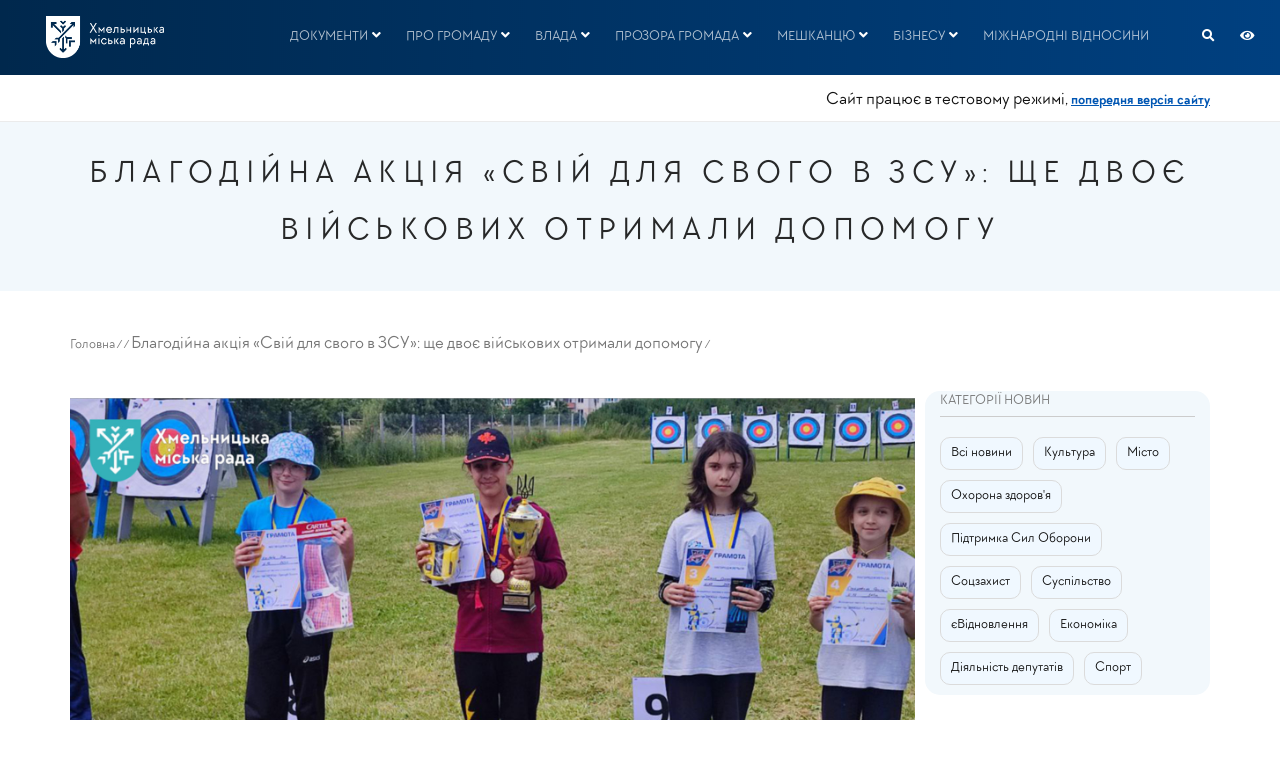

--- FILE ---
content_type: text/html; charset=UTF-8
request_url: https://www.khm.gov.ua/en/node/22872
body_size: 11574
content:
<!DOCTYPE html>
<html lang="en" dir="ltr">
  <head>
    <meta charset="utf-8" />
<meta name="Generator" content="Drupal 10 (https://www.drupal.org); Commerce 2" />
<meta name="MobileOptimized" content="width" />
<meta name="HandheldFriendly" content="true" />
<meta name="viewport" content="width=device-width, initial-scale=1.0" />
<script type="text/javascript" data-toolbar-anti-flicker-loading>(function() {
  const toolbarState = sessionStorage.getItem('Drupal.toolbar.toolbarState')
    ? JSON.parse(sessionStorage.getItem('Drupal.toolbar.toolbarState'))
    : false;
  // These are classes that toolbar typically adds to body, but this code
  // executes before the first paint, when body is not yet present. The
  // classes are added to <html> so styling immediately reflects the current
  // toolbar state. The classes are removed after the toolbar completes
  // initialization.
  const classesToAdd = ['toolbar-loading', 'toolbar-anti-flicker'];
  if (toolbarState) {
    const {
      orientation,
      hasActiveTab,
      isFixed,
      activeTray,
      activeTabId,
      isOriented,
      userButtonMinWidth
    } = toolbarState;

    classesToAdd.push(
      orientation ? `toolbar-` + orientation + `` : 'toolbar-horizontal',
    );
    if (hasActiveTab !== false) {
      classesToAdd.push('toolbar-tray-open');
    }
    if (isFixed) {
      classesToAdd.push('toolbar-fixed');
    }
    if (isOriented) {
      classesToAdd.push('toolbar-oriented');
    }

    if (activeTray) {
      // These styles are added so the active tab/tray styles are present
      // immediately instead of "flickering" on as the toolbar initializes. In
      // instances where a tray is lazy loaded, these styles facilitate the
      // lazy loaded tray appearing gracefully and without reflow.
      const styleContent = `
      .toolbar-loading #` + activeTabId + ` {
        background-image: linear-gradient(rgba(255, 255, 255, 0.25) 20%, transparent 200%);
      }
      .toolbar-loading #` + activeTabId + `-tray {
        display: block; box-shadow: -1px 0 5px 2px rgb(0 0 0 / 33%);
        border-right: 1px solid #aaa; background-color: #f5f5f5;
        z-index: 0;
      }
      .toolbar-loading.toolbar-vertical.toolbar-tray-open #` + activeTabId + `-tray {
        width: 15rem; height: 100vh;
      }
     .toolbar-loading.toolbar-horizontal :not(#` + activeTray + `) > .toolbar-lining {opacity: 0}`;

      const style = document.createElement('style');
      style.textContent = styleContent;
      style.setAttribute('data-toolbar-anti-flicker-loading', true);
      document.querySelector('head').appendChild(style);

      if (userButtonMinWidth) {
        const userButtonStyle = document.createElement('style');
        userButtonStyle.textContent = `#toolbar-item-user {min-width: ` + userButtonMinWidth +`px;}`
        document.querySelector('head').appendChild(userButtonStyle);
      }
    }
  }
  document.querySelector('html').classList.add(...classesToAdd);
})();</script>
<link rel="icon" href="/sites/default/files/favicon_0.svg" type="image/svg+xml" />
<link rel="canonical" href="https://www.khm.gov.ua/uk/content/blagodiyna-akciya-sviy-dlya-svogo-v-zsu-shche-dvoye-viyskovyh-otrymaly-dopomogu" />
<link rel="shortlink" href="https://www.khm.gov.ua/uk/node/22872" />

    <title>Благодійна акція «Свій для свого в ЗСУ»: ще двоє військових отримали допомогу | Офіційний сайт Хмельницької міської ради</title>
    <link rel="stylesheet" media="all" href="/core/modules/system/css/components/ajax-progress.module.css?t97y44" />
<link rel="stylesheet" media="all" href="/core/modules/system/css/components/autocomplete-loading.module.css?t97y44" />
<link rel="stylesheet" media="all" href="/core/modules/system/css/components/fieldgroup.module.css?t97y44" />
<link rel="stylesheet" media="all" href="/core/modules/system/css/components/container-inline.module.css?t97y44" />
<link rel="stylesheet" media="all" href="/core/modules/system/css/components/clearfix.module.css?t97y44" />
<link rel="stylesheet" media="all" href="/core/modules/system/css/components/details.module.css?t97y44" />
<link rel="stylesheet" media="all" href="/core/modules/system/css/components/hidden.module.css?t97y44" />
<link rel="stylesheet" media="all" href="/core/modules/system/css/components/item-list.module.css?t97y44" />
<link rel="stylesheet" media="all" href="/core/modules/system/css/components/js.module.css?t97y44" />
<link rel="stylesheet" media="all" href="/core/modules/system/css/components/nowrap.module.css?t97y44" />
<link rel="stylesheet" media="all" href="/core/modules/system/css/components/position-container.module.css?t97y44" />
<link rel="stylesheet" media="all" href="/core/modules/system/css/components/progress.module.css?t97y44" />
<link rel="stylesheet" media="all" href="/core/modules/system/css/components/reset-appearance.module.css?t97y44" />
<link rel="stylesheet" media="all" href="/core/modules/system/css/components/resize.module.css?t97y44" />
<link rel="stylesheet" media="all" href="/core/modules/system/css/components/sticky-header.module.css?t97y44" />
<link rel="stylesheet" media="all" href="/core/modules/system/css/components/system-status-counter.css?t97y44" />
<link rel="stylesheet" media="all" href="/core/modules/system/css/components/system-status-report-counters.css?t97y44" />
<link rel="stylesheet" media="all" href="/core/modules/system/css/components/system-status-report-general-info.css?t97y44" />
<link rel="stylesheet" media="all" href="/core/modules/system/css/components/tabledrag.module.css?t97y44" />
<link rel="stylesheet" media="all" href="/core/modules/system/css/components/tablesort.module.css?t97y44" />
<link rel="stylesheet" media="all" href="/core/modules/system/css/components/tree-child.module.css?t97y44" />
<link rel="stylesheet" media="all" href="/modules/custom/nikadevs_cms/support/css/feedback.css?t97y44" />
<link rel="stylesheet" media="all" href="/themes/custom/rhythm/css/bootstrap.min.css?t97y44" />
<link rel="stylesheet" media="all" href="/themes/custom/rhythm/css/style.css?t97y44" />
<link rel="stylesheet" media="all" href="/themes/custom/rhythm/css/style-responsive.css?t97y44" />
<link rel="stylesheet" media="all" href="/themes/custom/rhythm/css/animate.min.css?t97y44" />
<link rel="stylesheet" media="all" href="/themes/custom/rhythm/css/vertical-rhythm.min.css?t97y44" />
<link rel="stylesheet" media="all" href="/themes/custom/rhythm/css/owl.carousel.css?t97y44" />
<link rel="stylesheet" media="all" href="/themes/custom/rhythm/css/magnific-popup.css?t97y44" />
<link rel="stylesheet" media="all" href="/themes/custom/rhythm/css/YTPlayer.css?t97y44" />
<link rel="stylesheet" media="all" href="/themes/custom/rhythm/css/pizza.css?t97y44" />
<link rel="stylesheet" media="all" href="/themes/custom/rhythm/css/drupal.css?t97y44" />
<link rel="stylesheet" media="all" href="https://use.fontawesome.com/releases/v5.15.4/css/all.css" />
<link rel="stylesheet" media="all" href="/themes/custom/rhythm_sub/css/custom.css?t97y44" />
<link rel="stylesheet" media="all" href="/themes/custom/rhythm_sub/css/max.css?t97y44" />
<link rel="stylesheet" media="all" href="/themes/custom/rhythm_sub/css/fonts.css?t97y44" />

    
  </head>
  <body class="appear-animate">
  <div class="eye-menu-container hidden">
    <div class="eye-menu-close">
        &nbsp;
    </div>
    <div class="eye-menu-buttons">
        <div>
            <div class="eye-menu-title">
                <span>PОЗМІР ШРИФТУ</span>
            </div>
            <div class="eye-menu-values">
                <span class="eye-menu-font-small">A</span><span class="eye-menu-font-normal">A</span><span class="eye-menu-font-large">A</span>
            </div>
        </div>
        <div>
            <div class="eye-menu-title">
                <span>КОЛЬОРОВА СХЕМА</span>
            </div>
            <div class="eye-menu-value">
                <span class="eye-menu-color-1">A</span><span class="eye-menu-color-2">A</span><span class="eye-menu-color-3">A</span><span class="eye-menu-color-4">A</span><span class="eye-menu-color-5">A</span>
            </div>
        </div>
        <div>
            <div class="eye-menu-title">
                <span>ЗОБРАЖЕННЯ</span>
            </div>
            <div class="eye-menu-value">
                <input class="eye-menu-image-gray" type="checkbox">
            </div>
        </div>
        <div>
            <div class="eye-menu-title">
                <span>МІЖБУКВЕННИЙ ІНТЕРВАЛ</span>
            </div>
            <div class="eye-menu-value">
                <span class="eye-menu-text-space-small">Дрібний</span><span class="eye-menu-text-space-normal">середній</span><span class="eye-menu-text-space-large">великий</span>
            </div>
        </div>
        <div>
            <span class="eye-menu-reset">Звичайна версія</span>
        </div>
    </div>
</div>
        <a href="#main-content" class="visually-hidden focusable">
      Skip to main content
    </a>
          <!-- Page Loader -->
      <div class="page-loader">
          <div class="loader">Loading...</div>
      </div>
      <!-- End Page Loader -->
        
      <div class="dialog-off-canvas-main-canvas" data-off-canvas-main-canvas>
     

                              
            <div class="nd-region" style="">
    
                
      <div class="container-fluid">

        <div id="Заголовок" class="row ">

          
            
                              <div id="header" class="col-md-12 " style="">
              
                  <div>
    <div id="block-rhythm-sub-headerdarkmain" class="block block-block-content block-block-content0b6370a9-be73-4701-bb5b-719f350f0927 mb-60">
  
    
      <div class="content">
                  <div class="field field--name-body field--type-text-with-summary field--label-hidden field__item"><!-- Navigation panel -->
<nav class="main-nav dark js-stick">
  <div class="full-wrapper relative clearfix">
    <!-- Logo ( * your text or image into link tag *) -->
    <div class="nav-logo-wrap local-scroll">
      <a href="https://www.khm.gov.ua/en" class="logo">
          <img src="/sites/default/files/KCC_logo_bw2.png" alt="Офіційний сайт Хмельницької міської ради" title = "Офіційний сайт Хмельницької міської ради" />
      </a>
    </div>
    <div class="mobile-nav">
        <i class="fa fa-bars"></i>
    </div>

    <!-- Main Menu -->
    <div class="inner-nav desktop-nav">

      <ul class="clearlist">

          <li  class="tbm-item level-1 tbm-item--has-dropdown" aria-level="1" >
    <a href=""  class="tbm-link level-1 no-link tbm-toggle mn-has-sub" tabindex="0" aria-expanded="false">
        Документи
          <i class="fa toggle-menu-icon fa-angle-down"></i>
      </a>
  
<ul  class="tbm-submenu tbm-item-child mn-sub mn-has-multi" role="list">
      <span  class="tbm-row">
      
<li  class="tbm-column span12 mn-sub-multi">
          <ul  class="tbm-subnav level-1 items-10" role="list">
      <li  class="tbm-item level-2" aria-level="2" >
    <a href="/en/search-api-index"  class="tbm-link level-2">
        Пошук
      </a>
  
</li>

      <li  class="tbm-item level-2" aria-level="2" >
    <a href="/en/city-council-bills"  class="tbm-link level-2">
        Рішення міської ради
      </a>
  
</li>

      <li  class="tbm-item level-2" aria-level="2" >
    <a href="/en/city-council-bills-project"  class="tbm-link level-2">
        Проєкти рішень міської ради
      </a>
  
</li>

      <li  class="tbm-item level-2" aria-level="2" >
    <a href="https://old.khm.gov.ua/uk/city-council-decision"  class="tbm-link level-2">
        Архів рішень міської ради
      </a>
  
</li>

      <li  class="tbm-item level-2" aria-level="2" >
    <a href="/en/rishennia-vykonavchoho-komitetu"  class="tbm-link level-2">
        Рішення виконавчого комітету
      </a>
  
</li>

      <li  class="tbm-item level-2" aria-level="2" >
    <a href="/en/proiekty-rishen-vykonavchoho-komitetu"  class="tbm-link level-2">
        Проєкти рішень виконавчого комітету
      </a>
  
</li>

      <li  class="tbm-item level-2" aria-level="2" >
    <a href="https://old.khm.gov.ua/uk/executive-committee-decision"  class="tbm-link level-2">
        Архів рішень виконавчого комітету
      </a>
  
</li>

      <li  class="tbm-item level-2" aria-level="2" >
    <a href="/en/mayor-bills"  class="tbm-link level-2">
        Розпорядження міського голови
      </a>
  
</li>

      <li  class="tbm-item level-2" aria-level="2" >
    <a href="https://old.khm.gov.ua/uk/mayor-orders"  class="tbm-link level-2">
        Архів розпоряджень міського голови
      </a>
  
</li>

      <li  class="tbm-item level-2" aria-level="2" >
    <a href="/en/node/19242"  class="tbm-link level-2">
        Порядок оскарження рішень міської ради
      </a>
  
</li>

  </ul>

    </li>

  </span>

  </ul>

</li>

  <li  class="tbm-item level-1 tbm-item--has-dropdown" aria-level="1" >
    <a href=""  class="tbm-link level-1 no-link tbm-toggle mn-has-sub" tabindex="0" aria-expanded="false">
        Про громаду
          <i class="fa toggle-menu-icon fa-angle-down"></i>
      </a>
  
<ul  class="tbm-submenu tbm-item-child mn-sub mn-has-multi" role="list">
      <span  class="tbm-row">
      
<li  class="tbm-column span12 mn-sub-multi">
          <ul  class="tbm-subnav level-1 items-9" role="list">
      <li  class="tbm-item level-2" aria-level="2" >
    <a href="https://kctc.khm.gov.ua/"  class="tbm-link level-2">
         Khmelnytskyi city territorial community
      </a>
  
</li>

      <li  class="tbm-item level-2" aria-level="2" >
    <a href="/en/node/17617"  class="tbm-link level-2">
        Хмельницька міська територіальна громада
      </a>
  
</li>

      <li  class="tbm-item level-2" aria-level="2" >
    <a href="/en/node/17618"  class="tbm-link level-2" title="Статут Хмельницької міської територіальної громади">
        Статут Хмельницької міської територіальної громади
      </a>
  
</li>

      <li  class="tbm-item level-2" aria-level="2" >
    <a href="/en/node/16740"  class="tbm-link level-2">
        Символи
      </a>
  
</li>

      <li  class="tbm-item level-2" aria-level="2" >
    <a href="/en/node/16739"  class="tbm-link level-2">
        Місто Хмельницький
      </a>
  
</li>

      <li  class="tbm-item level-2" aria-level="2" >
    <a href="/en/pro-hromadu/pochesni-hromadiany"  class="tbm-link level-2">
        Почесні громадяни
      </a>
  
</li>

      <li  class="tbm-item level-2" aria-level="2" >
    <a href="/en/pro-hromadu/heroi-hromady"  class="tbm-link level-2">
        Герої громади
      </a>
  
</li>

      <li  class="tbm-item level-2" aria-level="2" >
    <a href="https://texty.org.ua/d/2021/khmelnytskyi_history/"  class="tbm-link level-2">
        Візуальна історія Хмельницького
      </a>
  
</li>

  </ul>

    </li>

  </span>

  </ul>

</li>

  <li  class="tbm-item level-1 tbm-item--has-dropdown" aria-level="1" >
    <a href=""  class="tbm-link level-1 no-link tbm-toggle mn-has-sub" tabindex="0" aria-expanded="false">
        Влада
          <i class="fa toggle-menu-icon fa-angle-down"></i>
      </a>
  
<ul  class="tbm-submenu tbm-item-child mn-sub mn-has-multi" role="list">
      <span  class="tbm-row">
      
<li  class="tbm-column span12 mn-sub-multi">
          <ul  class="tbm-subnav level-1 items-9" role="list">
      <li  class="tbm-item level-2" aria-level="2" >
    <a href="/en/node/20822"  class="tbm-link level-2">
        СТРУКТУРА МІСЬКОЇ ВЛАДИ
      </a>
  
</li>

      <li  class="tbm-item level-2" aria-level="2" >
    <a href="/en/node/16280"  class="tbm-link level-2">
        Міський голова
      </a>
  
</li>

      <li  class="tbm-item level-2" aria-level="2" >
    <a href="/en/node/67463"  class="tbm-link level-2">
        Секретар міської ради
      </a>
  
</li>

      <li  class="tbm-item level-2" aria-level="2" >
    <a href="/en/node/20823"  class="tbm-link level-2">
        Виконавчі органи
      </a>
  
</li>

      <li  class="tbm-item level-2" aria-level="2" >
    <a href="/en/node/20824"  class="tbm-link level-2">
        Міська рада
      </a>
  
</li>

      <li  class="tbm-item level-2" aria-level="2" >
    <a href="/en/vlada/komunalni-pidpryiemstva-ustanovy-zaklady"  class="tbm-link level-2">
        Комунальні підприємства
      </a>
  
</li>

      <li  class="tbm-item level-2" aria-level="2" >
    <a href="/en/node/19213"  class="tbm-link level-2">
        Адміністративна комісія
      </a>
  
</li>

  </ul>

    </li>

  </span>

  </ul>

</li>

  <li  class="tbm-item level-1 tbm-item--has-dropdown" aria-level="1" >
    <a href=""  class="tbm-link level-1 no-link tbm-toggle mn-has-sub" tabindex="0" aria-expanded="false">
        Прозора громада
          <i class="fa toggle-menu-icon fa-angle-down"></i>
      </a>
  
<ul  class="tbm-submenu tbm-item-child mn-sub mn-has-multi" role="list">
      <span  class="tbm-row">
      
<li  class="tbm-column span12 mn-sub-multi">
          <ul  class="tbm-subnav level-1 items-7" role="list">
      <li  class="tbm-item level-2" aria-level="2" >
    <a href="/en/node/19220"  class="tbm-link level-2">
        Антикорупційна політика
      </a>
  
</li>

      <li  class="tbm-item level-2" aria-level="2" >
    <a href="/en/node/17037"  class="tbm-link level-2">
        Публічна інформація
      </a>
  
</li>

      <li  class="tbm-item level-2" aria-level="2" >
    <a href="/en/node/15623"  class="tbm-link level-2">
        Відкриті дані
      </a>
  
</li>

      <li  class="tbm-item level-2" aria-level="2" >
    <a href="/en/node/16986"  class="tbm-link level-2">
        Публічні закупівлі
      </a>
  
</li>

      <li  class="tbm-item level-2" aria-level="2" >
    <a href="/en/node/17753"  class="tbm-link level-2">
        Бюджет
      </a>
  
</li>

      <li  class="tbm-item level-2" aria-level="2" >
    <a href="/en/prozora-hromada/ochyshchennia-vlady"  class="tbm-link level-2">
        Очищення влади
      </a>
  
</li>

  </ul>

    </li>

  </span>

  </ul>

</li>

  <li  class="tbm-item level-1 tbm-item--has-dropdown" aria-level="1" >
    <a href=""  class="tbm-link level-1 no-link tbm-toggle mn-has-sub" tabindex="0" aria-expanded="false">
        Мешканцю
          <i class="fa toggle-menu-icon fa-angle-down"></i>
      </a>
  
<ul  class="tbm-submenu tbm-item-child mn-sub mn-has-multi" role="list">
      <span  class="tbm-row">
      
<li  class="tbm-column span12 mn-sub-multi">
          <ul  class="tbm-subnav level-1 items-12" role="list">
      <li  class="tbm-item level-2" aria-level="2" >
    <a href="/en/node/68968"  class="tbm-link level-2">
        ЗВЕРНЕННЯ ГРОМАДЯН
      </a>
  
</li>

      <li  class="tbm-item level-2" aria-level="2" >
    <a href="/en/node/69011"  class="tbm-link level-2">
        Доступ до публічної інформації
      </a>
  
</li>

      <li  class="tbm-item level-2" aria-level="2" >
    <a href="/en/node/68842"  class="tbm-link level-2">
        Е-Сервіси
      </a>
  
</li>

      <li  class="tbm-item level-2" aria-level="2" >
    <a href="/en/node/16503"  class="tbm-link level-2">
        Громадський бюджет
      </a>
  
</li>

      <li  class="tbm-item level-2" aria-level="2" >
    <a href="/en/node/16557"  class="tbm-link level-2">
        Громадські ініціативи
      </a>
  
</li>

      <li  class="tbm-item level-2" aria-level="2" >
    <a href="/en/node/19222"  class="tbm-link level-2">
        Громадська рада
      </a>
  
</li>

      <li  class="tbm-item level-2" aria-level="2" >
    <a href="/en/node/18205"  class="tbm-link level-2">
        Консультації з громадськістю
      </a>
  
</li>

      <li  class="tbm-item level-2" aria-level="2" >
    <a href="/en/node/19218"  class="tbm-link level-2">
        Місцеві ініціативи
      </a>
  
</li>

      <li  class="tbm-item level-2" aria-level="2" >
    <a href="/en/node/16733"  class="tbm-link level-2">
        Стажування у ХМР
      </a>
  
</li>

      <li  class="tbm-item level-2" aria-level="2" >
    <a href="/en/node/18991"  class="tbm-link level-2">
        Вакансії
      </a>
  
</li>

      <li  class="tbm-item level-2" aria-level="2" >
    <a href="/en/node/23553"  class="tbm-link level-2">
        ПІДТРИМКА ВПО
      </a>
  
</li>

      <li  class="tbm-item level-2" aria-level="2" >
    <a href="/en/node/66902"  class="tbm-link level-2">
        єВідновлення
      </a>
  
</li>

  </ul>

    </li>

  </span>

  </ul>

</li>

  <li  class="tbm-item level-1 tbm-item--has-dropdown" aria-level="1" >
    <a href=""  class="tbm-link level-1 no-link tbm-toggle mn-has-sub" tabindex="0" aria-expanded="false">
        Бізнесу
          <i class="fa toggle-menu-icon fa-angle-down"></i>
      </a>
  
<ul  class="tbm-submenu tbm-item-child mn-sub mn-has-multi" role="list">
      <span  class="tbm-row">
      
<li  class="tbm-column span12 mn-sub-multi">
          <ul  class="tbm-subnav level-1 items-8" role="list">
      <li  class="tbm-item level-2" aria-level="2" >
    <a href="https://invest.khm.gov.ua/uk"  class="tbm-link level-2">
        Інвестиційна мапа
      </a>
  
</li>

      <li  class="tbm-item level-2" aria-level="2" >
    <a href="/en/biznesu/competitions-auctions-rent"  class="tbm-link level-2">
        Конкурси. Аукціони. Оренда
      </a>
  
</li>

      <li  class="tbm-item level-2" aria-level="2" >
    <a href="https://docs.google.com/forms/d/e/1FAIpQLSckbxxAIsirVrouV0kBnKHx5Tho2G6gIdV0kGNFS5WTq9JNvA/viewform"  class="tbm-link level-2">
        Гаряча кнопка для бізнесу
      </a>
  
</li>

      <li  class="tbm-item level-2" aria-level="2" >
    <a href="/en/stratehiya_rozvytku"  class="tbm-link level-2">
        Стратегія розвитку
      </a>
  
</li>

      <li  class="tbm-item level-2" aria-level="2" >
    <a href="/en/node/55159"  class="tbm-link level-2">
        Програми розвитку
      </a>
  
</li>

      <li  class="tbm-item level-2" aria-level="2" >
    <a href="/en/node/16481"  class="tbm-link level-2">
        Регуляторна політика
      </a>
  
</li>

      <li  class="tbm-item level-2" aria-level="2" >
    <a href="/en/node/19028"  class="tbm-link level-2">
        Підтримка підприємництва
      </a>
  
</li>

      <li  class="tbm-item level-2" aria-level="2" >
    <a href="/en/node/16476"  class="tbm-link level-2">
        Проєкти
      </a>
  
</li>

  </ul>

    </li>

  </span>

  </ul>

</li>

  <li  class="tbm-item level-1" aria-level="1" >
    <a href="/en/node/17747"  class="tbm-link level-1">
        Міжнародні відносини
      </a>
  
</li>


        <li><a style="height: 75px; line-height: 75px;">&nbsp;</a></li>
                  <li class="search-dropdown-list mega-align-right">
            <a href="/full_search?items_per_page=10" class="mn-has-sub" style="height: 75px; line-height: 75px;">
              <i class="fa fa-search" style="font-size:1.4em; color:rgba(255,255,255, .7);"></i>
            </a>
          </li>
                <li class="mega-align-right eye-menu__open">
            <a href="#" class="mn-has-sub" style="height: 75px; line-height: 75px;">
              <i class="fa fa-eye" style="font-size:1.4em; color:rgba(255,255,255, .7);"></i>
            </a>
        </li>
                  <!-- <li>
            <a href="https://www.khm.gov.ua/en/cart" style="height: 75px; line-height: 75px;">
              <i class="fa fa-shopping-cart"></i> Cart (1)
            </a>
          </li> -->
        
      </ul>
    </div>
    <!-- End Main Menu -->
  </div>
</nav>
<div class="under-header-note">
 <div class="container" style="padding-top: 5px;">
    Сайт працює в тестовому режимі, 
    <a href="https://old.khm.gov.ua/" target="_blank" rel="noopener noreferrer">
      попередня версія сайту
    </a>
  </div>
</div>
<style>
/* Базовий стиль блока під меню */
.under-header-note{
  position: relative;
  z-index: 1001;          /* щоб бути над відео/банером */
  background: #fff;       /* або свій колір фону */
  padding: 10px 0;
  border-bottom: 1px solid rgba(0,0,0,.08);
}

/* Якщо меню фіксоване, посунь блок нижче на висоту меню */
.main-nav.stick-fixed + .under-header-note{
  margin-top: 72px;       /* підстав реальну висоту твого меню (наприклад 60–80px) */
}

.under-header-note a {
  color: #0056b3;
  font-weight: 600;
  text-decoration: underline;
}

.under-header-note a:hover {
  text-decoration: none;
  color: #003d80;
}

.under-header-note {
  background: #fff;
  text-align: right;
  font-size: 15px;
  padding: 8px 0;
  line-height: 1.4;
}

/* Адаптив для мобільних */
@media (max-width: 767px) {
  .under-header-note {
    text-align: center;   
    font-size: 12px !important;    /* зменшує весь текст */
    padding: 5px 0;       
    line-height: 1.3;
  }

  .under-header-note a {
    font-size: 12px !important;    /* зменшує текст посилання */
  }

  /* Якщо треба конкретно тільки для тексту, а не для контейнера */
  .under-header-note .container {
    font-size: 14px !important;
  }
}
</style>
<section  class = ' bg-cover small-section pt-30 pb-30 bg-gray-lighter' style = 'font-size: 20px;background-repeat: no-repeat !important;background: #f2f8fc; background-image: url("https://www.khm.gov.ua/sites/default/files/fon-header.png");'><div class="relative container text-align-left">
          <div class="relative container align-center">
            <nav class="mod-breadcrumbs font-alt align-center" role="navigation" aria-labelledby="system-breadcrumb">
              
            </nav>
            <h1 class="hs-line-11 font-alt mb-0">Благодійна акція «Свій для свого в ЗСУ»: ще двоє військових отримали допомогу</h1>
          </div></div></section>
 </div>
      
    </div>
  </div>

  </div>


                              </div>
              
            
          
            
          
            
          
            
          
            
          
        </div>

      </div>

            </div>
    

                              
            <div class="nd-region" style="">
    
                
      <div class="container">

        <div id="Зміст" class="row ">

          
            
          
            
                              <div id="content" class="col-md-9 " style="">
              
                  <div>
    <div data-drupal-messages-fallback class="hidden"></div><div id="block-rhythm-sub-breadcrumbs" class="block block-system block-system-breadcrumb-block mb-60">
  
    
      <div class="content">
        <h2 id="system-breadcrumb" class="visually-hidden">Breadcrumb</h2>
              <a href="/en">Головна</a><i> / </i>
                  <a href="/en/node"></a><i> / </i>
            Благодійна акція «Свій для свого в ЗСУ»: ще двоє військових отримали допомогу<i> / </i>
  

    </div>
  </div>
<div id="block-rhythm-sub-content" class="block block-system block-system-main-block mb-60">
  
    
      <div class="content">
      
<article class="node node--type-novyna node--view-mode-full clearfix">
  <header>
    
    
      </header>
  <div class="node__content clearfix">
                <div class="field field--name-field-holovne-foto field--type-image field--label-hidden field__item">  <img loading="lazy" src="/sites/default/files/news/161_2.jpg" width="1600" height="1051" />

</div>
      
<div  class="news-page-category">
        <div class="field field--name-field-news-category field--type-entity-reference field--label-inline">
    <div class="field__label">Категорія новини:</div>
              <div class="field__item"><a href="/uk/taxonomy/term/50" hreflang="uk">Місто</a></div>
          </div>

  </div>

<div  class="news-page-body">
                  <div class="field field--name-body field--type-text-with-summary field--label-hidden field__item"><p><span><span>Ще двоє військових, які є нашими колегами у сфері культури та рідними наших колег, отримали допомогу в межах благодійної акції «Свій для свого в ЗСУ».</span></span></p>  <p><span><span>Цього разу на потреби наших захисників витрачено 24 514 грн, за які закупили: 8 джгутів-турнікетів SICH, пов"язку для зупинки кровотечі SICH Bandage, 4 комплекти термобілизни та генератор.</span></span></p>  <p><span><span>Разом наближаємо Перемогу. Боротьба за сильну й вільну Українську державу триває, кожен крок — на підтримку наших захисників.</span></span></p>  <p><span><span>Акція продовжується, допомагатимемо нашим воїнам і надалі.</span></span></p>  <p> </p>  <p><span><em>За інформацією </em></span></p>  <p><span><em>Управління культури і туризму </em></span></p>  <p><span><em>Хмельницької міської ради</em></span></p> </div>
      
  </div>
      <div class="field field--name-field-kartynky field--type-image field--label-hidden field__items">
              <div class="field__item"><div class="post-prev-img">
  <a href="https://www.khm.gov.ua/sites/default/files/news/161_2.jpg" class="lightbox-gallery-3 mfp-image">
      <img src="/sites/default/files/news/161_2.jpg" width="1600" height="1051" loading="lazy" />


  </a>
  </div>

<div class="row">
      <div class="col-xs- post-prev-img">
              <a href="https://www.khm.gov.ua/sites/default/files/news/419698071_890222733103403_6404123771325032052_n.jpg" class="lightbox-gallery-3 mfp-image">
            <img src="/sites/default/files/news/419698071_890222733103403_6404123771325032052_n.jpg" width="1600" height="956" loading="lazy" />


        </a>
          </div>
      <div class="col-xs- post-prev-img">
              <a href="https://www.khm.gov.ua/sites/default/files/news/419694996_890222773103399_5420372508498922657_n_0.jpg" class="lightbox-gallery-3 mfp-image">
            <img src="/sites/default/files/news/419694996_890222773103399_5420372508498922657_n_0.jpg" width="1600" height="1104" loading="lazy" />


        </a>
          </div>
  </div>
</div>
          </div>
  
  </div>
</article>

    </div>
  </div>

  </div>


                              </div>
              
            
          
            
                              <div id="sidebar" class="col-md-3 " style="">
              
                  <div>
    <nav role="navigation" aria-labelledby="block-rhythm-sub-bokovemenyunovinikategorii-2-menu" id="block-rhythm-sub-bokovemenyunovinikategorii-2">
      
  <h2 id="block-rhythm-sub-bokovemenyunovinikategorii-2-menu">КАТЕГОРІЇ НОВИН</h2>
  

        
              <li>
                        <a href = "/en/all-news" >Всі новини
          
          
        </a>
              </li>
          <li>
                        <a href = "/en/all-news/news-culture" >Культура
          
          
        </a>
              </li>
          <li>
                        <a href = "/en/all-news/news-city" >Місто
          
          
        </a>
              </li>
          <li>
                        <a href = "/en/all-news/okhorona-zdorovya" >Охорона здоров&#039;я
          
          
        </a>
              </li>
          <li>
                        <a href = "/en/all-news/pidtrymka-syl-oborony" >Підтримка Сил Оборони
          
          
        </a>
              </li>
          <li>
                        <a href = "/en/all-news/sotszakhyst" >Соцзахист
          
          
        </a>
              </li>
          <li>
                        <a href = "/en/all-news/news-society" >Суспільство
          
          
        </a>
              </li>
          <li>
                        <a href = "/en/all-news/ye-vidnovlennya" >єВідновлення
          
          
        </a>
              </li>
          <li>
                        <a href = "/en/all-news/news-economy" >Економіка
          
          
        </a>
              </li>
          <li>
                        <a href = "/en/all-news/news-politics" >Діяльність депутатів
          
          
        </a>
              </li>
          <li>
                        <a href = "/en/all-news/news-sports" >Спорт
          
          
        </a>
              </li>
      


  </nav>

  </div>


                              </div>
              
            
          
            
          
            
          
        </div>

      </div>

            </div>
    

                              
            <div class="nd-region" style="">
    
                
      <div class="container-fluid">

        <div id="Повна-ширина-вмісту" class="row ">

          
            
          
            
          
            
          
            
          
            
          
        </div>

      </div>

            </div>
    

                              
            <div class="nd-region" style="">
    
                
      <div class="container-fluid">

        <div id="нижній-колонтитул" class="row ">

          
            
          
            
          
            
          
            
          
            
                              <div id="footer" class="col-md-12 " style="padding-bottom: 0px; ">
              
                  <div>
    <div id="block-rhythm-sub-footernew" class="block block-block-content block-block-content1e246d78-e3bb-4d8a-bbd6-0dd3fdd794fb mb-60">
  
    
      <div class="content">
                  <div class="field field--name-body field--type-text-with-summary field--label-hidden field__item"><section  class = ' bg-dark-lighter page-section bg-scroll' style = 'background-color: #f2f8fc;'>
<div  class = ' container'>
<div  style = 'color: #000000;'><p><font size="6">ОФІЦІЙНІ ПОРТАЛИ</font></p></div>
<div  style = 'padding-bottom: 26px;'><hr class="mt-0 mb-0"></div>
<div  class = ' footer_padding_left_20'>
<div  class = ' row display-flax' id = 'іі'>

<div class="mb-10"><a  class = ' fadeInUp btn btn-mod btn-w btn-small btn-round wow' style = 'border-width: 1px; -webkit-border-radius: 10px;; -moz-border-radius: 10px;; border-radius: 10px; border-color: #202020; padding-left: 20px; padding-right: 20px; padding-top: 16px; padding-bottom: 16px; margin-right: 10px;' href = 'https://www.president.gov.ua/'><i class="fa fa-bookmark"></i> Президент України</a></div>
<div class="mb-10"><a  class = ' fadeInUp btn btn-mod btn-w btn-round wow' style = '-webkit-border-radius: 10px;; -moz-border-radius: 10px;; border-radius: 10px; border-width: 1px; border-color: #000000; padding-left: 20px; padding-right: 20px; padding-top: 16px; padding-bottom: 16px; margin-right: 10px;' href = 'https://www.rada.gov.ua/'><i class="fa fa-bookmark"></i> Верховна рада України</a></div>
<div class="mb-10"><a  class = ' fadeInUp btn btn-mod btn-w btn-round wow' style = '-webkit-border-radius: 10px;; -moz-border-radius: 10px;; border-radius: 10px; border-width: 1px; border-color: #000000; padding-left: 20px; padding-right: 20px; padding-top: 16px; padding-bottom: 16px; margin-right: 10px;' href = 'https://www.kmu.gov.ua/'><i class="fa fa-bookmark"></i> Урядовий портал</a></div>
<div class="mb-10"><a  class = ' fadeInUp btn btn-mod btn-w btn-round wow' style = '-webkit-border-radius: 10px;; -moz-border-radius: 10px;; border-radius: 10px; border-width: 1px; border-color: #000000; padding-left: 20px; padding-right: 20px; padding-top: 16px; padding-bottom: 16px; margin-right: 10px;' href = 'https://www.adm-km.gov.ua/'><i class="fa fa-bookmark"></i> Хмельницька ОДА</a></div>
<div class="mb-10"><a  class = ' fadeInUp btn btn-mod btn-w btn-round wow' style = '-webkit-border-radius: 10px;; -moz-border-radius: 10px;; border-radius: 10px; border-width: 1px; border-color: #000000; padding-left: 20px; padding-right: 20px; padding-top: 16px; padding-bottom: 16px; margin-right: 10px;' href = 'https://km-oblrada.gov.ua/'><i class="fa fa-bookmark"></i> Хмельницька обласна рада</a></div>

</div>
</div>
<div  style = 'padding-bottom: 26px; padding-top: 26px;'><hr class="mt-0 mb-0"></div>
</div>
<div  class = ' container'>
<div  style = 'color: #000000;'><p><font size="6">КОРИСНІ ПОСИЛАННЯ</font></p></div>
<div  style = 'padding-bottom: 26px;'><hr class="mt-0 mb-0"></div>
<div  class = ' footer_padding_left_20'>
<div  class = ' row display-flax' id = 'іі'>

<div class="mb-10"><a  class = ' fadeInUp btn btn-mod btn-w btn-small btn-round wow' style = 'border-width: 1px; -webkit-border-radius: 10px;; -moz-border-radius: 10px;; border-radius: 10px; border-color: #202020; padding-left: 5px; padding-right: 5px; padding-top: 5px; padding-bottom: 5px; margin-right: 20px; white-space: normal; /* Дозволяє переносити текст на новий рядок */' href = 'https://boi.org.ua/'>Рада бізнес-омбудсмена</a></div>
<div class="mb-10"><a  class = ' fadeInUp btn btn-mod btn-w btn-small btn-round wow' style = 'border-width: 1px; -webkit-border-radius: 10px;; -moz-border-radius: 10px;; border-radius: 10px; border-color: #202020; padding-left: 5px; padding-right: 5px; padding-top: 5px; padding-bottom: 5px; margin-right: 20px; white-space: normal; /* Дозволяє переносити текст на новий рядок */' href = 'https://t.me/Khmelnytskyi_Dopomoga'>Штаб допомоги переселенцям Хмельницької міської ради</a></div>
<div class="mb-10"><a  class = ' fadeInUp btn btn-mod btn-w btn-small btn-round wow' style = 'border-width: 1px; -webkit-border-radius: 10px;; -moz-border-radius: 10px;; border-radius: 10px; border-color: #202020; padding-left: 5px; padding-right: 5px; padding-top: 5px; padding-bottom: 5px; margin-right: 20px; white-space: normal; /* Дозволяє переносити текст на новий рядок */' href = 'https://dovidka.info/'>Рекомендації щодо дій у разі надзвичайної ситуації або війни</a></div>
<div class="mb-10"><a  class = ' fadeInUp btn btn-mod btn-w btn-small btn-round wow' style = 'border-width: 1px; -webkit-border-radius: 10px;; -moz-border-radius: 10px;; border-radius: 10px; border-color: #202020; padding-left: 5px; padding-right: 5px; padding-top: 5px; padding-bottom: 5px; margin-right: 20px;' href = 'https://khm.gov.ua/countering-violence'>Протидія насильству</a></div>
<div class="mb-10"><a  class = ' fadeInUp btn btn-mod btn-w btn-small btn-round wow' style = 'border-width: 1px; -webkit-border-radius: 10px;; -moz-border-radius: 10px;; border-radius: 10px; border-color: #202020; padding-left: 5px; padding-right: 5px; padding-top: 5px; padding-bottom: 5px; margin-right: 20px;' href = 'https://khm.gov.ua/chatbot-evoroh'>Чат-бот єВорог</a></div>
<div class="mb-10"><a  class = ' fadeInUp btn btn-mod btn-w btn-small btn-round wow' style = 'border-width: 1px; -webkit-border-radius: 10px;; -moz-border-radius: 10px;; border-radius: 10px; border-color: #202020; padding-left: 5px; padding-right: 5px; padding-top: 5px; padding-bottom: 5px; margin-right: 20px;' href = 'https://opendatabot.ua/'>Опендатабот</a></div>
<div class="mb-10"><a  class = ' fadeInUp btn btn-mod btn-w btn-small btn-round wow' style = 'border-width: 1px; -webkit-border-radius: 10px;; -moz-border-radius: 10px;; border-radius: 10px; border-color: #202020; padding-left: 5px; padding-right: 5px; padding-top: 5px; padding-bottom: 5px; margin-right: 20px;' href = 'https://www.auc.org.ua/'>Асоціація міст України</a></div>
<div class="mb-10"><a  class = ' fadeInUp btn btn-mod btn-w btn-small btn-round wow' style = 'border-width: 1px; -webkit-border-radius: 10px;; -moz-border-radius: 10px;; border-radius: 10px; border-color: #202020; padding-left: 5px; padding-right: 5px; padding-top: 5px; padding-bottom: 5px; margin-right: 20px;' href = '/operational_services'>Оперативні служби</a></div>
<div class="mb-10"><a  class = ' fadeInUp btn btn-mod btn-w btn-small btn-round wow' style = 'border-width: 1px; -webkit-border-radius: 10px;; -moz-border-radius: 10px;; border-radius: 10px; border-color: #202020; padding-left: 5px; padding-right: 5px; padding-top: 5px; padding-bottom: 5px; margin-right: 20px;' href = '/green-city'>Зелене місто</a></div>
<div class="mb-10"><a  class = ' fadeInUp btn btn-mod btn-w btn-small btn-round wow' target = '_blank' style = 'border-width: 1px; -webkit-border-radius: 10px;; -moz-border-radius: 10px;; border-radius: 10px; border-color: #202020; padding-left: 5px; padding-right: 5px; padding-top: 5px; padding-bottom: 5px; margin-right: 20px;' href = 'https://1580.khm.gov.ua/'>Контакт-центр</a></div>
<div class="mb-10"><a  class = ' fadeInUp btn btn-mod btn-w btn-small btn-round wow' target = '_blank' style = 'border-width: 1px; -webkit-border-radius: 10px;; -moz-border-radius: 10px;; border-radius: 10px; border-color: #202020; padding-left: 5px; padding-right: 5px; padding-top: 5px; padding-bottom: 5px; margin-right: 20px;' href = 'https://khm.gov.ua/node/23381'>Місто Нуль Відходів</a></div>
<div class="mb-10"><a  class = ' fadeInUp btn btn-mod btn-w btn-small btn-round wow' target = '_blank' style = 'border-width: 1px; -webkit-border-radius: 10px;; -moz-border-radius: 10px;; border-radius: 10px; border-color: #202020; padding-left: 5px; padding-right: 5px; padding-top: 5px; padding-bottom: 5px; margin-right: 20px;' href = 'https://gis.khm.gov.ua/protective_structures_organizations'>Мапа захисних споруд</a></div>
<div class="mb-10"><a  class = ' fadeInUp btn btn-mod btn-w btn-small btn-round wow' target = '_blank' style = 'border-width: 1px; -webkit-border-radius: 10px;; -moz-border-radius: 10px;; border-radius: 10px; border-color: #202020; padding-left: 5px; padding-right: 5px; padding-top: 5px; padding-bottom: 5px; margin-right: 20px;' href = 'https://share.google/YrtAWnwW15LAIW1ES'>Ветеран PRO - Державні послуги для ветеранів та ветеранок </a></div>

</div>
</div>
<div  style = 'padding-bottom: 26px; padding-top: 26px;'><hr class="mt-0 mb-0"></div>
</div>
<div  class = ' container'>
<div  class = ' row' style = 'margin-top: 60px; margin-bottom: 60px;'>
<div class=" col-xs-12 col-sm-12 col-md-4 col-lg-4">
<div  class = ' container pi-text-center' style = ' text-align:center;'>
<div  class = ' fadeInUp wow' style = 'margin-bottom: 30px;'>
<span ><img style="width:122px;" src="/sites/default/files/KCC_logo_navy.png" alt="" title="" />
</span>
</div>
<span class = "footer-social-links"><a href="https://www.facebook.com/hmmiskrada"  class = ""><i  class = ' fab fa-facebook-f'></i></a></span>
<span class = "footer-social-links"><a href="https://surl.li/mynxzw"  class = ""><i  class = ' fab fa-youtube'></i></a></span>
<span class = "footer-social-links"><a href="https://www.instagram.com/khmelnytskamiskarada"  class = ""><i  class = ' fab fa-instagram'></i></a></span>
<span class = "footer-social-links"><a href="https://t.me/khm_gov_ua"  class = ""><i  class = ' fab fa-telegram-plane'></i></a></span>
<span class = "footer-social-links"><a href="https://invite.viber.com/?g2=AQARgMaexceJ1ks8hwP7FK48vbgWW7sr6TEhGJ6JtDg9T31hbMVdGhlcdhiO4HJY&lang=uk"  class = ""><i  class = ' fab fa-viber'></i></a></span>
</div>
</div>
<div class=" col-xs-12 col-sm-12 col-md-4 col-lg-4">
<div  class = ' footer_hotline' style = 'color: #000000;'><p><strong>ГАРЯЧА ЛІНІЯ</strong></p><p><a style="color:black;text-decoration:none;">Цілодобова&nbsp;</a><br><a style="color:black;text-decoration:none;">Єдина гаряча лінія</a><br><a style="color:black;text-decoration:none;">для звернень громадян</a><br><br><a style="color:black;text-decoration:none;">+38 </a><a style="color:black;text-decoration:none;" href="tel:+380800501580">080 050 15 80</a></p></div>
</div>
<div class=" col-xs-12 col-sm-12 col-md-4 col-lg-4">
<div  class = ' footer_hotline' style = 'color: #000000;'><p><strong>КОНТАКТИ</strong></p><p><a href="https://maps.app.goo.gl/GX3fEbQoGD5UNMX99"><span style="color:#000000;">29005, м. Хмельницький, вулиця Героїв Маріуполя, 3</span></a></p><p><a href="/cdn-cgi/l/email-protection" class="__cf_email__" data-cfemail="1765767376577c7f7a39707861396276">[email&#160;protected]</a></p></div>
</div>
</div>
</div>
<div  class = ' container'>
<div class="">
<dl  class = ' toggle'>
<dt  class = ' box-border-radius text-black' style = 'background-color: #ffffff;'>
      <a href="#">
        Мапа сайту
      </a>
    </dt>
    <dd>
        
<div  class = ' row display-flax'>

<div  class = ' menu-item__link' style = 'color:rgb(0, 116, 189);' href = 'https://khm.gov.ua/search?search_api_fulltext=&type=mayor_order&sort_by=title&items_per_page=10' id = 'map-menu-footer'><p><a style="color:rgb(0, 116, 189);" href="../dokumenty"><strong>ДОКУМЕНТИ</strong></a></p><ul class="list" style="-webkit-tap-highlight-color:transparent;-webkit-text-stroke-width:0px;box-sizing:border-box;color:rgb(63, 46, 46);flex:1;font-family:&quot;Open Sans&quot;, arial, sans-serif;font-size:13px;font-style:normal;font-variant-caps:normal;font-variant-ligatures:normal;font-weight:400;letter-spacing:normal;list-style:none;margin:0px 0px 1.5em;orphans:2;padding-left:0px;padding-right:10px;text-align:start;text-decoration-color:initial;text-decoration-style:initial;text-decoration-thickness:initial;text-indent:0px;text-transform:none;white-space:normal;widows:2;word-spacing:0px;"><li style="-webkit-tap-highlight-color:transparent;box-sizing:border-box;"><a class="menu-item__link" style="color:rgb(0, 116, 189);" href="/city-council-bills" data-drupal-selector="edit-links-menu-plugin-idmenu-link-content9149e2bb-bd0a-465a-a703-01181715b96e-title-1" id="edit-links-menu-plugin-idmenu-link-content9149e2bb-bd0a-465a-a703-01181715b96e-title-1">Рішення міської ради</a><br><a class="menu-item__link" style="color:rgb(0, 116, 189);" href="/city-council-bills-project" data-drupal-selector="edit-links-menu-plugin-idmenu-link-content9149e2bb-bd0a-465a-a703-01181715b96e-title-1" id="edit-links-menu-plugin-idmenu-link-content9149e2bb-bd0a-465a-a703-01181715b96e-title-1">Проєкти рішень міської ради</a></li><li style="-webkit-tap-highlight-color:transparent;box-sizing:border-box;"><a class="menu-item__link" style="color:rgb(0, 116, 189);" href="https://old.khm.gov.ua/uk/city-council-decision" data-drupal-selector="edit-links-menu-plugin-idmenu-link-content9149e2bb-bd0a-465a-a703-01181715b96e-title-1" id="edit-links-menu-plugin-idmenu-link-content9149e2bb-bd0a-465a-a703-01181715b96e-title-1">Архів рішеннь міської ради</a><br><a class="menu-item__link" style="color:rgb(0, 116, 189);" href="/rishennia-vykonavchoho-komitetu" data-drupal-selector="edit-links-menu-plugin-idmenu-link-content9149e2bb-bd0a-465a-a703-01181715b96e-title-1" id="edit-links-menu-plugin-idmenu-link-content9149e2bb-bd0a-465a-a703-01181715b96e-title-1">Рішення виконавчого комітету</a></li><li style="-webkit-tap-highlight-color:transparent;box-sizing:border-box;"><a class="menu-item__link" style="color:rgb(0, 116, 189);" href="/proiekty-rishen-vykonavchoho-komitetu" data-drupal-selector="edit-links-menu-plugin-idmenu-link-content9149e2bb-bd0a-465a-a703-01181715b96e-title-1" id="edit-links-menu-plugin-idmenu-link-content9149e2bb-bd0a-465a-a703-01181715b96e-title-1">Проєкти рішень виконавчого комітету</a></li><li style="-webkit-tap-highlight-color:transparent;box-sizing:border-box;"><a class="menu-item__link" style="color:rgb(0, 116, 189);" href="/poriadky-denni-zasidan-vykonavchoho-komitetu" data-drupal-selector="edit-links-menu-plugin-idmenu-link-content9149e2bb-bd0a-465a-a703-01181715b96e-title-1" id="edit-links-menu-plugin-idmenu-link-content9149e2bb-bd0a-465a-a703-01181715b96e-title-1">Порядок денний засідань виконавчого комітету</a><br><a class="menu-item__link" style="color:rgb(0, 116, 189);" href="https://old.khm.gov.ua/uk/executive-committee-decision" data-drupal-selector="edit-links-menu-plugin-idmenu-link-content9149e2bb-bd0a-465a-a703-01181715b96e-title-1" id="edit-links-menu-plugin-idmenu-link-content9149e2bb-bd0a-465a-a703-01181715b96e-title-1">Архів рішеньвиконавчого комітету</a></li><li style="-webkit-tap-highlight-color:transparent;box-sizing:border-box;"><a class="menu-item__link" style="color:rgb(0, 116, 189);" href="/mayor-bills" data-drupal-selector="edit-links-menu-plugin-idmenu-link-content9149e2bb-bd0a-465a-a703-01181715b96e-title-1" id="edit-links-menu-plugin-idmenu-link-content9149e2bb-bd0a-465a-a703-01181715b96e-title-1">Розпорядження міського голови</a><br><a class="menu-item__link" style="color:rgb(0, 116, 189);" href="https://old.khm.gov.ua/uk/mayor-orders" data-drupal-selector="edit-links-menu-plugin-idmenu-link-content9149e2bb-bd0a-465a-a703-01181715b96e-title-1" id="edit-links-menu-plugin-idmenu-link-content9149e2bb-bd0a-465a-a703-01181715b96e-title-1">Архів розпорядження міського голови</a><br><a class="menu-item__link" style="color:rgb(0, 116, 189);" href="/procedure-for-appealing-decisions" data-drupal-selector="edit-links-menu-plugin-idmenu-link-content9149e2bb-bd0a-465a-a703-01181715b96e-title-1" id="edit-links-menu-plugin-idmenu-link-content9149e2bb-bd0a-465a-a703-01181715b96e-title-1">Порядок оскареження рішень міської ради</a></li></ul></div>
<div  class = ' menu-item__link' style = 'color:rgb(0, 116, 189);' href = 'https://texty.org.ua/d/2021/khmelnytskyi_history/' id = 'map-menu-footer'><p><strong>ПРО ГРОМАДУ</strong></p><ul class="list" style="-webkit-tap-highlight-color:transparent;-webkit-text-stroke-width:0px;box-sizing:border-box;color:rgb(63, 46, 46);flex:1;font-family:&quot;Open Sans&quot;, arial, sans-serif;font-size:13px;font-style:normal;font-variant-caps:normal;font-variant-ligatures:normal;font-weight:400;letter-spacing:normal;list-style:none;margin:0px 0px 1.5em;orphans:2;padding-left:0px;padding-right:10px;text-align:start;text-decoration-color:initial;text-decoration-style:initial;text-decoration-thickness:initial;text-indent:0px;text-transform:none;white-space:normal;widows:2;word-spacing:0px;"><li style="-webkit-tap-highlight-color:transparent;box-sizing:border-box;"><a class="menu-item__link" style="color:rgb(0, 116, 189);" href="https://kctc.khm.gov.ua/" data-drupal-selector="edit-links-menu-plugin-idmenu-link-content9149e2bb-bd0a-465a-a703-01181715b96e-title-1" id="edit-links-menu-plugin-idmenu-link-content9149e2bb-bd0a-465a-a703-01181715b96e-title-1">Khmelnytskyi city territorial community</a></li><li style="-webkit-tap-highlight-color:transparent;box-sizing:border-box;"><a class="menu-item__link" style="color:rgb(0, 116, 189);" href="../pro-hromadu/khmelnytska-miska-hromada" data-drupal-selector="edit-links-menu-plugin-idmenu-link-content9149e2bb-bd0a-465a-a703-01181715b96e-title-1" id="edit-links-menu-plugin-idmenu-link-content9149e2bb-bd0a-465a-a703-01181715b96e-title-1">Хмельницька міська громада</a></li><li style="-webkit-tap-highlight-color:transparent;box-sizing:border-box;"><a class="menu-item__link" style="color:rgb(0, 116, 189);" href="../pro-hromadu/statut-hromady" data-drupal-selector="edit-links-menu-plugin-idmenu-link-content9149e2bb-bd0a-465a-a703-01181715b96e-title-1" id="edit-links-menu-plugin-idmenu-link-content9149e2bb-bd0a-465a-a703-01181715b96e-title-1">Статут тергромади</a></li><li style="-webkit-tap-highlight-color:transparent;box-sizing:border-box;"><a class="menu-item__link" style="color:rgb(0, 116, 189);" href="../pro-hromadu/symvoly-mista" data-drupal-selector="edit-links-menu-plugin-idmenu-link-content9149e2bb-bd0a-465a-a703-01181715b96e-title-1" id="edit-links-menu-plugin-idmenu-link-content9149e2bb-bd0a-465a-a703-01181715b96e-title-1">Символи міста</a></li><li style="-webkit-tap-highlight-color:transparent;box-sizing:border-box;"><a class="menu-item__link" style="color:rgb(0, 116, 189);" href="../pro-hromadu/misto-khmelnytskyi" data-drupal-selector="edit-links-menu-plugin-idmenu-link-contentefae2733-7ecf-4b4d-a66e-9017b5f48b7d-title-1" id="edit-links-menu-plugin-idmenu-link-contentefae2733-7ecf-4b4d-a66e-9017b5f48b7d-title-1">Місто Хмельницький</a></li><li style="-webkit-tap-highlight-color:transparent;box-sizing:border-box;"><a class="menu-item__link" style="color:rgb(0, 116, 189);" href="../pro-hromadu/pochesni-hromadiany" data-drupal-selector="edit-links-menu-plugin-idmenu-link-contentae9a692c-e371-4a1f-a441-a0155517b34a-title-1" id="edit-links-menu-plugin-idmenu-link-contentae9a692c-e371-4a1f-a441-a0155517b34a-title-1">Почесні громадяни</a></li><li style="-webkit-tap-highlight-color:transparent;box-sizing:border-box;"><a class="menu-item__link" style="color:rgb(0, 116, 189);" href="../pro-hromadu/heroi-hromady" data-drupal-selector="edit-links-menu-plugin-idmenu-link-contentae9a692c-e371-4a1f-a441-a0155517b34a-title-1" id="edit-links-menu-plugin-idmenu-link-contentae9a692c-e371-4a1f-a441-a0155517b34a-title-1">Герої війни</a></li><li style="-webkit-tap-highlight-color:transparent;box-sizing:border-box;"><a class="menu-item__link" style="color:rgb(0, 116, 189);" href="https://texty.org.ua/d/2021/khmelnytskyi_history/" data-drupal-selector="edit-links-menu-plugin-idmenu-link-content30fd29b7-04cf-45d4-86c1-5c9395edc312-title-1" id="edit-links-menu-plugin-idmenu-link-content30fd29b7-04cf-45d4-86c1-5c9395edc312-title-1">Візуальна історія Хмельницького</a></li></ul></div>
<div  class = ' menu-item__link menu-item__link menu-item__link menu-item__link menu-item__link' style = 'color:rgb(0, 116, 189);' href = '/vlada/komunalni-pidpryiemstva-ustanovy-zaklady' id = 'map-menu-footer'><p><strong>ВЛАДА</strong></p><ul class="list" style="-webkit-tap-highlight-color:transparent;-webkit-text-stroke-width:0px;box-sizing:border-box;color:rgb(63, 46, 46);flex:1;font-family:&quot;Open Sans&quot;, arial, sans-serif;font-size:13px;font-style:normal;font-variant-caps:normal;font-variant-ligatures:normal;font-weight:400;letter-spacing:normal;list-style:none;margin:0px 0px 1.5em;orphans:2;padding-left:0px;padding-right:10px;text-align:start;text-decoration-color:initial;text-decoration-style:initial;text-decoration-thickness:initial;text-indent:0px;text-transform:none;white-space:normal;widows:2;word-spacing:0px;"><li style="-webkit-tap-highlight-color:transparent;box-sizing:border-box;"><a class="menu-item__link" style="color:rgb(0, 116, 189);" href="/vlada/struktura" data-drupal-selector="edit-links-menu-plugin-idmenu-link-content9149e2bb-bd0a-465a-a703-01181715b96e-title-1" id="edit-links-menu-plugin-idmenu-link-content9149e2bb-bd0a-465a-a703-01181715b96e-title-1">Структура міської влади</a>&nbsp;&nbsp;&nbsp;&nbsp;<br><a style="color:rgb(0, 116, 189);" href="/mayor">Міський голова</a>&nbsp;<br><a style="color:rgb(0, 116, 189);" href="/secretary">Секретар міської ради&nbsp;</a>&nbsp;&nbsp;&nbsp;<br><a class="menu-item__link" style="color:rgb(0, 116, 189);" href="/vlada/vykonavchi-organy&quot;" data-drupal-selector="edit-links-menu-plugin-idmenu-link-content9149e2bb-bd0a-465a-a703-01181715b96e-title-1" id="edit-links-menu-plugin-idmenu-link-content9149e2bb-bd0a-465a-a703-01181715b96e-title-1">Виконавчі органи</a>&nbsp;<ul class="list" style="color:rgb(0, 116, 189);"><li style="*/-webkit-tap-highlight-color:transparent;/* color:rgb(0, 116, 189);box-sizing:border-box;"><a class="link-current" style="color:rgb(0, 116, 189);" href="/vlada/vykonavchi-organy/vykonavchyi-komitet">Виконавчий комітет</a><ul class="list"><li style="-webkit-tap-highlight-color:transparent;box-sizing:border-box;"><a class="link-current" style="color:rgb(0, 116, 189);" href="/vlada/vykonavchi-organy/vykonavchyi-komitet">Склад</a></li><li style="-webkit-tap-highlight-color:transparent;box-sizing:border-box;"><a class="link-current" style="color:rgb(0, 116, 189);" href="/vlada/vykonavchi-organy/vykonavchyi-komitet">Плани засідань</a></li><li style="-webkit-tap-highlight-color:transparent;box-sizing:border-box;"><a class="link-current" style="color:rgb(0, 116, 189);" href="/vlada/vykonavchi-organy/vykonavchyi-komitet">Основні питання</a></li><li style="-webkit-tap-highlight-color:transparent;box-sizing:border-box;"><a class="link-current" style="color:rgb(0, 116, 189);" href="/vlada/vykonavchi-organy/vykonavchyi-komitet">Порядки денні</a></li><li style="-webkit-tap-highlight-color:transparent;box-sizing:border-box;"><a class="link-current" style="color:rgb(0, 116, 189);" href="/vlada/vykonavchi-organy/vykonavchyi-komitet">Трансляції В.К.</a></li></ul></li><li style="-webkit-tap-highlight-color:transparent;box-sizing:border-box;"><a style="color:rgb(0, 116, 189);" href="/vlada/vykonavchi-organy&quot;">Заступники</a></li><li style="-webkit-tap-highlight-color:transparent;box-sizing:border-box;"><a style="color:rgb(0, 116, 189);" href="/vlada/vykonavchi-organy&quot;">Старостинські округи</a></li><li style="-webkit-tap-highlight-color:transparent;box-sizing:border-box;"><a style="color:rgb(0, 116, 189);" href="/vlada/vykonavchi-organy&quot;">Регламент роботи</a></li><li style="-webkit-tap-highlight-color:transparent;box-sizing:border-box;"><a style="color:rgb(0, 116, 189);" href="/vlada/vykonavchi-organy&quot;">Структурні підрозділи</a></li><li style="-webkit-tap-highlight-color:transparent;box-sizing:border-box;"><a style="color:rgb(0, 116, 189);" href="/vlada/vykonavchi-organy&quot;">Правила поведінки посадових осіб</a></li><li style="-webkit-tap-highlight-color:transparent;box-sizing:border-box;"><a style="color:rgb(0, 116, 189);" href="/vlada/vykonavchi-organy&quot;">Особи які призначені поза конкурсом</a></li><li style="-webkit-tap-highlight-color:transparent;box-sizing:border-box;"><a style="color:rgb(0, 116, 189);" href="/vlada/vykonavchi-organy&quot;">Протоколи засідань виконавчого комітету</a></li><li style="-webkit-tap-highlight-color:transparent;box-sizing:border-box;"><a style="color:rgb(0, 116, 189);" href="/vlada/vykonavchi-organy/komitety-samoorhanizatsiyi-naselennya">Комітети самоорганізації населення</a></li></ul></li><li style="-webkit-tap-highlight-color:transparent;box-sizing:border-box;"><a class="menu-item__link" style="color:rgb(0, 116, 189);" href="/vlada/miska-rada" data-drupal-selector="edit-links-menu-plugin-idmenu-link-content9149e2bb-bd0a-465a-a703-01181715b96e-title-1" id="edit-links-menu-plugin-idmenu-link-content9149e2bb-bd0a-465a-a703-01181715b96e-title-1">Міська рада</a>&nbsp;</li><li style="-webkit-tap-highlight-color:transparent;box-sizing:border-box;"><a class="menu-item__link" style="color:rgb(0, 116, 189);" href="/vlada/komunalni-pidpryiemstva-ustanovy-zaklady" data-drupal-selector="edit-links-menu-plugin-idmenu-link-content9149e2bb-bd0a-465a-a703-01181715b96e-title-1" id="edit-links-menu-plugin-idmenu-link-content9149e2bb-bd0a-465a-a703-01181715b96e-title-1">Комунальні підприємства, установи та заклади</a></li></ul></div>

</div>
<div  class = ' row display-flax' id = 'іі'>



<div  class = ' menu-item__link' style = 'color:rgb(0, 116, 189);' href = '/competitions-auctions-rent' id = 'map-menu-footer'><p><strong>ПРОЗОРА ГРОМАДА</strong></p><ul class="list" style="-webkit-tap-highlight-color:transparent;-webkit-text-stroke-width:0px;box-sizing:border-box;color:rgb(63, 46, 46);flex:1;font-family:&quot;Open Sans&quot;, arial, sans-serif;font-size:13px;font-style:normal;font-variant-caps:normal;font-variant-ligatures:normal;font-weight:400;letter-spacing:normal;list-style:none;margin:0px 0px 1.5em;orphans:2;padding-left:0px;padding-right:10px;text-align:start;text-decoration-color:initial;text-decoration-style:initial;text-decoration-thickness:initial;text-indent:0px;text-transform:none;white-space:normal;widows:2;word-spacing:0px;"><li style="-webkit-tap-highlight-color:transparent;box-sizing:border-box;"><a class="menu-item__link" style="color:rgb(0, 116, 189);" href="/anti-corruption-policy" data-drupal-selector="edit-links-menu-plugin-idmenu-link-content9149e2bb-bd0a-465a-a703-01181715b96e-title-1" id="edit-links-menu-plugin-idmenu-link-content9149e2bb-bd0a-465a-a703-01181715b96e-title-1">Антикорупційна політика</a>&nbsp;</li><li style="-webkit-tap-highlight-color:transparent;box-sizing:border-box;"><a class="menu-item__link" style="color:rgb(0, 116, 189);" href="/access-public-information" data-drupal-selector="edit-links-menu-plugin-idmenu-link-content9149e2bb-bd0a-465a-a703-01181715b96e-title-1" id="edit-links-menu-plugin-idmenu-link-content9149e2bb-bd0a-465a-a703-01181715b96e-title-1">Публічна інформація</a>&nbsp;<br><a class="menu-item__link" style="color:rgb(0, 116, 189);" href="/node/15623" data-drupal-selector="edit-links-menu-plugin-idmenu-link-contentae9a692c-e371-4a1f-a441-a0155517b34a-title-1" id="edit-links-menu-plugin-idmenu-link-contentae9a692c-e371-4a1f-a441-a0155517b34a-title-1">Відкриті дані</a>&nbsp;<br><a class="menu-item__link" style="color:rgb(0, 116, 189);" href="/public-procurement" data-drupal-selector="edit-links-menu-plugin-idmenu-link-content30fd29b7-04cf-45d4-86c1-5c9395edc312-title-1" id="edit-links-menu-plugin-idmenu-link-content30fd29b7-04cf-45d4-86c1-5c9395edc312-title-1">Публічні закупівлі</a>&nbsp;<br><a class="menu-item__link" style="color:rgb(0, 116, 189);" href="/budget" data-drupal-selector="edit-links-menu-plugin-idmenu-link-content30fd29b7-04cf-45d4-86c1-5c9395edc312-title-1" id="edit-links-menu-plugin-idmenu-link-content30fd29b7-04cf-45d4-86c1-5c9395edc312-title-1">Бюджет</a>&nbsp;<br><a class="menu-item__link" style="color:rgb(0, 116, 189);" href="/list_cleansing_government" data-drupal-selector="edit-links-menu-plugin-idmenu-link-contentf6698b31-916e-4010-ac8b-816ba22f3973-title-1" id="edit-links-menu-plugin-idmenu-link-contentf6698b31-916e-4010-ac8b-816ba22f3973-title-1">Очищення влади</a></li><li style="-webkit-tap-highlight-color:transparent;box-sizing:border-box;"><a class="menu-item__link" style="color:rgb(0, 116, 189);" href="/competitions-auctions-rent" data-drupal-selector="edit-links-menu-plugin-idmenu-link-contentf6698b31-916e-4010-ac8b-816ba22f3973-title-1" id="edit-links-menu-plugin-idmenu-link-contentf6698b31-916e-4010-ac8b-816ba22f3973-title-1">Конкурси, Аукціони та Оренда</a></li></ul></div>
<div  class = ' menu-item__link' style = 'color:rgb(0, 116, 189);' href = '/vacancies' id = 'map-menu-footer'><p><strong>МЕШКАНЦЮ</strong></p><ul class="list" style="-webkit-tap-highlight-color:transparent;-webkit-text-stroke-width:0px;box-sizing:border-box;color:rgb(63, 46, 46);flex:1;font-family:&quot;Open Sans&quot;, arial, sans-serif;font-size:13px;font-style:normal;font-variant-caps:normal;font-variant-ligatures:normal;font-weight:400;letter-spacing:normal;list-style:none;margin:0px 0px 1.5em;orphans:2;padding-left:0px;padding-right:10px;text-align:start;text-decoration-color:initial;text-decoration-style:initial;text-decoration-thickness:initial;text-indent:0px;text-transform:none;white-space:normal;widows:2;word-spacing:0px;"><li style="-webkit-tap-highlight-color:transparent;box-sizing:border-box;"><a href="/meshkantsiu/zvernennia-do-miskoi-rady">Звернення громадян</a><br><a class="menu-item__link" style="color:rgb(0, 116, 189);" data-drupal-selector="edit-links-menu-plugin-idmenu-link-content9149e2bb-bd0a-465a-a703-01181715b96e-title-1" id="edit-links-menu-plugin-idmenu-link-content9149e2bb-bd0a-465a-a703-01181715b96e-title-1" href="/meshkantsiu/dostup-do-publichnoi-informatsii">Доступ до публічної інформації</a></li><li style="-webkit-tap-highlight-color:transparent;box-sizing:border-box;"><a class="menu-item__link" style="color:rgb(0, 116, 189);" href="/meshkantsiu/elektronni-servisy-ta-posluhy" data-drupal-selector="edit-links-menu-plugin-idmenu-link-contentf6698b31-916e-4010-ac8b-816ba22f3973-title-1" id="edit-links-menu-plugin-idmenu-link-contentf6698b31-916e-4010-ac8b-816ba22f3973-title-1">Е-Сервічи</a></li><li style="-webkit-tap-highlight-color:transparent;box-sizing:border-box;"><a class="menu-item__link" style="color:rgb(0, 116, 189);" href="/public-budget" data-drupal-selector="edit-links-menu-plugin-idmenu-link-contentefae2733-7ecf-4b4d-a66e-9017b5f48b7d-title-1" id="edit-links-menu-plugin-idmenu-link-contentefae2733-7ecf-4b4d-a66e-9017b5f48b7d-title-1">Громадський бюджет</a></li><li style="-webkit-tap-highlight-color:transparent;box-sizing:border-box;"><a class="menu-item__link" style="color:rgb(0, 116, 189);" href="/public-initiatives" data-drupal-selector="edit-links-menu-plugin-idmenu-link-contentae9a692c-e371-4a1f-a441-a0155517b34a-title-1" id="edit-links-menu-plugin-idmenu-link-contentae9a692c-e371-4a1f-a441-a0155517b34a-title-1">Громадські ініціативи</a></li><li style="-webkit-tap-highlight-color:transparent;box-sizing:border-box;"><a class="menu-item__link" style="color:rgb(0, 116, 189);" href="/public-council-page" data-drupal-selector="edit-links-menu-plugin-idmenu-link-content30fd29b7-04cf-45d4-86c1-5c9395edc312-title-1" id="edit-links-menu-plugin-idmenu-link-content30fd29b7-04cf-45d4-86c1-5c9395edc312-title-1">Громадська рада</a></li><li style="-webkit-tap-highlight-color:transparent;box-sizing:border-box;"><a class="menu-item__link" style="color:rgb(0, 116, 189);" href="/consultations-with-public-page" data-drupal-selector="edit-links-menu-plugin-idmenu-link-content30fd29b7-04cf-45d4-86c1-5c9395edc312-title-1" id="edit-links-menu-plugin-idmenu-link-content30fd29b7-04cf-45d4-86c1-5c9395edc312-title-1">Консультації з громадськістю</a></li><li style="-webkit-tap-highlight-color:transparent;box-sizing:border-box;"><a class="menu-item__link" style="color:rgb(0, 116, 189);" href="/local-initiatives" data-drupal-selector="edit-links-menu-plugin-idmenu-link-content30fd29b7-04cf-45d4-86c1-5c9395edc312-title-1" id="edit-links-menu-plugin-idmenu-link-content30fd29b7-04cf-45d4-86c1-5c9395edc312-title-1">Місцеві ініціативи</a></li><li style="-webkit-tap-highlight-color:transparent;box-sizing:border-box;"><a class="menu-item__link" style="color:rgb(0, 116, 189);" href="/internship-khmelnytskyi-city-council" data-drupal-selector="edit-links-menu-plugin-idmenu-link-content30fd29b7-04cf-45d4-86c1-5c9395edc312-title-1" id="edit-links-menu-plugin-idmenu-link-content30fd29b7-04cf-45d4-86c1-5c9395edc312-title-1">Стажування у ХМР</a></li><li style="-webkit-tap-highlight-color:transparent;box-sizing:border-box;"><a class="menu-item__link" style="color:rgb(0, 116, 189);" href="/vacancies" data-drupal-selector="edit-links-menu-plugin-idmenu-link-content30fd29b7-04cf-45d4-86c1-5c9395edc312-title-1" id="edit-links-menu-plugin-idmenu-link-content30fd29b7-04cf-45d4-86c1-5c9395edc312-title-1">Вакансії</a></li><li style="-webkit-tap-highlight-color:transparent;box-sizing:border-box;"><a class="menu-item__link" style="color:rgb(0, 116, 189);" href="/vacancies" data-drupal-selector="edit-links-menu-plugin-idmenu-link-content30fd29b7-04cf-45d4-86c1-5c9395edc312-title-1" id="edit-links-menu-plugin-idmenu-link-content30fd29b7-04cf-45d4-86c1-5c9395edc312-title-1">Підтримка ВПО</a></li></ul></div>
<div  class = ' menu-item__link' style = 'color:rgb(0, 116, 189);' href = '/projects' id = 'map-menu-footer'><p><strong>БІЗНЕСУ</strong></p><ul class="list" style="-webkit-tap-highlight-color:transparent;-webkit-text-stroke-width:0px;box-sizing:border-box;color:rgb(63, 46, 46);flex:1;font-family:&quot;Open Sans&quot;, arial, sans-serif;font-size:13px;font-style:normal;font-variant-caps:normal;font-variant-ligatures:normal;font-weight:400;letter-spacing:normal;list-style:none;margin:0px 0px 1.5em;orphans:2;padding-left:0px;padding-right:10px;text-align:start;text-decoration-color:initial;text-decoration-style:initial;text-decoration-thickness:initial;text-indent:0px;text-transform:none;white-space:normal;widows:2;word-spacing:0px;"><li style="-webkit-tap-highlight-color:transparent;box-sizing:border-box;"><a class="menu-item__link" style="color:rgb(0, 116, 189);" href="https://docs.google.com/forms/d/e/1FAIpQLSckbxxAIsirVrouV0kBnKHx5Tho2G6gIdV0kGNFS5WTq9JNvA/viewform" data-drupal-selector="edit-links-menu-plugin-idmenu-link-contentefae2733-7ecf-4b4d-a66e-9017b5f48b7d-title-1" id="edit-links-menu-plugin-idmenu-link-contentefae2733-7ecf-4b4d-a66e-9017b5f48b7d-title-1">Гаряча кнопка для бізнесу</a></li><li style="-webkit-tap-highlight-color:transparent;box-sizing:border-box;"><a class="menu-item__link" style="color:rgb(0, 116, 189);" href="/strategy-development" data-drupal-selector="edit-links-menu-plugin-idmenu-link-content9149e2bb-bd0a-465a-a703-01181715b96e-title-1" id="edit-links-menu-plugin-idmenu-link-content9149e2bb-bd0a-465a-a703-01181715b96e-title-1">Стратегія розвитку</a></li><li style="-webkit-tap-highlight-color:transparent;box-sizing:border-box;"><a class="menu-item__link" style="color:rgb(0, 116, 189);" href="/development-programs" data-drupal-selector="edit-links-menu-plugin-idmenu-link-content9149e2bb-bd0a-465a-a703-01181715b96e-title-1" id="edit-links-menu-plugin-idmenu-link-content9149e2bb-bd0a-465a-a703-01181715b96e-title-1">Програми розвитку</a></li><li style="-webkit-tap-highlight-color:transparent;box-sizing:border-box;"><a class="menu-item__link" style="color:rgb(0, 116, 189);" href="/regulatory-policy" data-drupal-selector="edit-links-menu-plugin-idmenu-link-content9149e2bb-bd0a-465a-a703-01181715b96e-title-1" id="edit-links-menu-plugin-idmenu-link-content9149e2bb-bd0a-465a-a703-01181715b96e-title-1">Регуляторна політика</a><ul class = "list"><li style="-webkit-tap-highlight-color:transparent;box-sizing:border-box;"><a class="menu-item__link" style="color:rgb(0, 116, 189);" href="/rd-on-state-regulatory-policy" data-drupal-selector="edit-links-menu-plugin-idmenu-link-content9149e2bb-bd0a-465a-a703-01181715b96e-title-1" id="edit-links-menu-plugin-idmenu-link-content9149e2bb-bd0a-465a-a703-01181715b96e-title-1">Нормативно-правові документи щодо державної регуляторної політики</a></li><li style="-webkit-tap-highlight-color:transparent;box-sizing:border-box;"><a class="menu-item__link" style="color:rgb(0, 116, 189);" href="/projects-for-discussion" data-drupal-selector="edit-links-menu-plugin-idmenu-link-content9149e2bb-bd0a-465a-a703-01181715b96e-title-1" id="edit-links-menu-plugin-idmenu-link-content9149e2bb-bd0a-465a-a703-01181715b96e-title-1">Проекти на обговорення</a></li><li style="-webkit-tap-highlight-color:transparent;box-sizing:border-box;"><a class="menu-item__link" style="color:rgb(0, 116, 189);" href="/tracking-regulatory-acts" data-drupal-selector="edit-links-menu-plugin-idmenu-link-content9149e2bb-bd0a-465a-a703-01181715b96e-title-1" id="edit-links-menu-plugin-idmenu-link-content9149e2bb-bd0a-465a-a703-01181715b96e-title-1">Відстеження регуляторних актів</a></li><li style="-webkit-tap-highlight-color:transparent;box-sizing:border-box;"><a class="menu-item__link" style="color:rgb(0, 116, 189);" href="https://gis.khm.gov.ua/lists_regulatory_acts_organizations/filter=844_2485780044497028289" data-drupal-selector="edit-links-menu-plugin-idmenu-link-content9149e2bb-bd0a-465a-a703-01181715b96e-title-1" id="edit-links-menu-plugin-idmenu-link-content9149e2bb-bd0a-465a-a703-01181715b96e-title-1">Перелік регуляторних актів</a></li><li style="-webkit-tap-highlight-color:transparent;box-sizing:border-box;"><a class="menu-item__link" style="color:rgb(0, 116, 189);" href="/regulatory-impact-analysis" data-drupal-selector="edit-links-menu-plugin-idmenu-link-content9149e2bb-bd0a-465a-a703-01181715b96e-title-1" id="edit-links-menu-plugin-idmenu-link-content9149e2bb-bd0a-465a-a703-01181715b96e-title-1">Аналіз регуляторних актів</a></li><li style="-webkit-tap-highlight-color:transparent;box-sizing:border-box;"><a class="menu-item__link" style="color:rgb(0, 116, 189);" href="/report-regulatory-activities" data-drupal-selector="edit-links-menu-plugin-idmenu-link-content9149e2bb-bd0a-465a-a703-01181715b96e-title-1" id="edit-links-menu-plugin-idmenu-link-content9149e2bb-bd0a-465a-a703-01181715b96e-title-1">Звіт про регуляторну діяльність</a></li><li style="-webkit-tap-highlight-color:transparent;box-sizing:border-box;"><a class="menu-item__link" style="color:rgb(0, 116, 189);" href="/action-plans-preparation-draft-regulatory-acts" data-drupal-selector="edit-links-menu-plugin-idmenu-link-content9149e2bb-bd0a-465a-a703-01181715b96e-title-1" id="edit-links-menu-plugin-idmenu-link-content9149e2bb-bd0a-465a-a703-01181715b96e-title-1">Плани діяльності з підготовки проектів регуляторних актів</a></li><li style="-webkit-tap-highlight-color:transparent;box-sizing:border-box;"><a class="menu-item__link" style="color:rgb(0, 116, 189);" href="/schedule-tracking-rocedures" data-drupal-selector="edit-links-menu-plugin-idmenu-link-content9149e2bb-bd0a-465a-a703-01181715b96e-title-1" id="edit-links-menu-plugin-idmenu-link-content9149e2bb-bd0a-465a-a703-01181715b96e-title-1">Графік виконання процедур відстеження</a></li></ul></li><li style="-webkit-tap-highlight-color:transparent;box-sizing:border-box;"><a class="menu-item__link" style="color:rgb(0, 116, 189);" href="/support-entrepreneurship" data-drupal-selector="edit-links-menu-plugin-idmenu-link-contentf6698b31-916e-4010-ac8b-816ba22f3973-title-1" id="edit-links-menu-plugin-idmenu-link-contentf6698b31-916e-4010-ac8b-816ba22f3973-title-1">Підтримка підприємсвта</a></li><li style="-webkit-tap-highlight-color:transparent;box-sizing:border-box;"><a class="menu-item__link" style="color:rgb(0, 116, 189);" href="/projects" data-drupal-selector="edit-links-menu-plugin-idmenu-link-contentae9a692c-e371-4a1f-a441-a0155517b34a-title-1" id="edit-links-menu-plugin-idmenu-link-contentae9a692c-e371-4a1f-a441-a0155517b34a-title-1">Проєкти</a></li></ul></div>

</div>
<div  class = ' row display-flax' id = 'іі'>



<div  class = ' menu-item__link' style = 'color:rgb(0, 116, 189);' href = '/competitions-auctions-rent' id = 'map-menu-footer'><p><a style="color:rgb(0, 116, 189);" href="/mizhnarodni-vidnosyny"><strong>МІЖНАРОДНІ ВІДНОСИНИ</strong></a></p><ul class="list" style="-webkit-tap-highlight-color:transparent;-webkit-text-stroke-width:0px;box-sizing:border-box;color:rgb(63, 46, 46);flex:1;font-family:&quot;Open Sans&quot;, arial, sans-serif;font-size:13px;font-style:normal;font-variant-caps:normal;font-variant-ligatures:normal;font-weight:400;letter-spacing:normal;list-style:none;margin:0px 0px 1.5em;orphans:2;padding-left:0px;padding-right:10px;text-align:start;text-decoration-color:initial;text-decoration-style:initial;text-decoration-thickness:initial;text-indent:0px;text-transform:none;white-space:normal;widows:2;word-spacing:0px;"><li style="-webkit-tap-highlight-color:transparent;box-sizing:border-box;"><a class="menu-item__link" style="color:rgb(0, 116, 189);" href="/mizhnarodni-vidnosyny" data-drupal-selector="edit-links-menu-plugin-idmenu-link-contentefae2733-7ecf-4b4d-a66e-9017b5f48b7d-title-1" id="edit-links-menu-plugin-idmenu-link-contentefae2733-7ecf-4b4d-a66e-9017b5f48b7d-title-1">Міжнародні відносини</a></li></ul></div>

</div>

    </dd>
</dl>
</div>
</div>
<div  style = 'padding-top: 110px;'><div class="footer-text footer"><div class="footer-copy font-alt">		<a href="https://www.facebook.com/KhmInfo/" target="_blank">© ХМКП "Хмельницькінфоцентр" 2025</a>.</div></div></div>
</section>
 </div>
      
    </div>
  </div>

  </div>


                              </div>
              
            
          
        </div>

      </div>

            </div>
    



<div class="local-scroll">
  <a href="#top" class="link-to-top"><i class="fa fa-caret-up"></i></a>
</div>

<script data-cfasync="false" src="/cdn-cgi/scripts/5c5dd728/cloudflare-static/email-decode.min.js"></script><script type="text/javascript">
  setTimeout(() => {
    [].slice
      .call(
        document.querySelectorAll("#block-rhythm-sub-bokovemenyupromisto a")
      )
      .find((x) => x.href == window.location.href && x.classList.add("active"));
  }, 500);
</script>

  </div>

    <script src="//maps.googleapis.com/maps/api/js?key=" type="text/javascript"></script>
    
    <script type="application/json" data-drupal-selector="drupal-settings-json">{"path":{"baseUrl":"\/","scriptPath":null,"pathPrefix":"en\/","currentPath":"node\/22872","currentPathIsAdmin":false,"isFront":false,"currentLanguage":"en"},"pluralDelimiter":"\u0003","suppressDeprecationErrors":true,"base_path":"\/","theme_path":"themes\/custom\/rhythm_sub","field_group":{"html_element":{"mode":"full","context":"view","settings":{"classes":"news-page-category","show_empty_fields":false,"id":"","element":"div","show_label":false,"label_element":"h3","label_element_classes":"","attributes":"","effect":"none","speed":"fast"}}},"TBMegaMenu":{"theme":"rhythm_sub","tbm-main":{"arrows":"0"}},"user":{"uid":0,"permissionsHash":"61a2d2983d4940851b41531eca34690a8e225dfe61d91d3eef3bef90d989ce4f"}}</script>
<script src="/core/assets/vendor/jquery/jquery.min.js?v=3.7.0"></script>
<script src="/core/assets/vendor/once/once.min.js?v=1.0.1"></script>
<script src="/core/misc/drupalSettingsLoader.js?v=10.1.0"></script>
<script src="/core/misc/drupal.js?v=10.1.0"></script>
<script src="/core/misc/drupal.init.js?v=10.1.0"></script>
<script src="/modules/custom/nikadevs_cms/support/js/html2canvas.js?t97y44"></script>
<script src="/modules/custom/nikadevs_cms/support/js/feedback.js?t97y44"></script>
<script src="/themes/custom/rhythm/js/jquery.easing.1.3.js?v=1.x"></script>
<script src="/themes/custom/rhythm/js/bootstrap.min.js?v=1.x"></script>
<script src="/themes/custom/rhythm/js/SmoothScroll.js?v=1.x"></script>
<script src="/themes/custom/rhythm/js/jquery.scrollTo.min.js?v=1.x"></script>
<script src="/themes/custom/rhythm/js/jquery.localScroll.min.js?v=1.x"></script>
<script src="/themes/custom/rhythm/js/jquery.viewport.mini.js?v=1.x"></script>
<script src="/themes/custom/rhythm/js/jquery.countTo.js?v=1.x"></script>
<script src="/themes/custom/rhythm/js/jquery.appear.js?v=1.x"></script>
<script src="/themes/custom/rhythm/js/jquery.sticky.js?v=1.x"></script>
<script src="/themes/custom/rhythm/js/jquery.parallax-1.1.3.js?v=1.x"></script>
<script src="/themes/custom/rhythm/js/jquery.fitvids.js?v=1.x"></script>
<script src="/themes/custom/rhythm/js/owl.carousel.min.js?v=1.x"></script>
<script src="/themes/custom/rhythm/js/isotope.pkgd.min.js?v=1.x"></script>
<script src="/themes/custom/rhythm/js/imagesloaded.pkgd.min.js?v=1.x"></script>
<script src="/themes/custom/rhythm/js/jquery.magnific-popup.min.js?v=1.x"></script>
<script src="/themes/custom/rhythm/js/gmap3.min.js?v=1.x"></script>
<script src="/themes/custom/rhythm/js/wow.min.js?v=1.x"></script>
<script src="/themes/custom/rhythm/js/masonry.pkgd.min.js?v=1.x"></script>
<script src="/themes/custom/rhythm/js/jquery.simple-text-rotator.min.js?v=1.x"></script>
<script src="/themes/custom/rhythm/js/jquery.mb.YTPlayer.js?v=1.x"></script>
<script src="/themes/custom/rhythm/js/dependencies.js?v=1.x"></script>
<script src="/themes/custom/rhythm/js/pizza.min.js?v=1.x"></script>
<script src="/themes/custom/rhythm/js/all.js?v=1.x"></script>
<script src="/themes/custom/rhythm/js/drupal.js?v=1.x"></script>
<script src="/themes/custom/rhythm_sub/js/fix.js?t97y44"></script>
<script src="/themes/custom/rhythm_sub/js/app.js?t97y44"></script>
<script src="/themes/custom/rhythm_sub/js/main-menu-noclick.js?t97y44"></script>

  <script defer src="https://static.cloudflareinsights.com/beacon.min.js/vcd15cbe7772f49c399c6a5babf22c1241717689176015" integrity="sha512-ZpsOmlRQV6y907TI0dKBHq9Md29nnaEIPlkf84rnaERnq6zvWvPUqr2ft8M1aS28oN72PdrCzSjY4U6VaAw1EQ==" data-cf-beacon='{"version":"2024.11.0","token":"587460080e2e4bafb61381a6d94235a3","r":1,"server_timing":{"name":{"cfCacheStatus":true,"cfEdge":true,"cfExtPri":true,"cfL4":true,"cfOrigin":true,"cfSpeedBrain":true},"location_startswith":null}}' crossorigin="anonymous"></script>
</body>
</html>


--- FILE ---
content_type: text/css
request_url: https://www.khm.gov.ua/themes/custom/rhythm_sub/css/custom.css?t97y44
body_size: 4692
content:
/* main page */

.main-page-news-1-block {
  cursor: pointer;
  border-radius: 15px;
  box-shadow: rgba(0, 0, 0, 0.05) 0px 6px 24px 0px,
    rgba(0, 0, 0, 0.08) 0px 0px 0px 1px;
  height: 550px;
}
.main-page-news-1-block:hover {
  background: #eee;
}
@media only screen and (max-width: 992px) {
  .main-page-news-1-block {
    margin-bottom: 1.8em;
    height: 440px;
  }
}
.main-page-news-1-block h4 {
  padding: 0em 4.5em 0.8em 0.8em;
  border-bottom: solid 1px #bdbdbd;
}
@media only screen and (max-width: 992px) {
  .main-page-news-1-block h4 {
    border: none;
  }
}
.main-page-news-1-block .views-field-created {
  position: absolute;
  top: 418px;
  right: 2.2em;
  font-size: 1em;
  font-weight: 600;
}
@media only screen and (max-width: 992px) {
  .main-page-news-1-block .views-field-created {
    top: 330px;
  }
}
.main-page-news-1-block .views-field-created-1 {
  position: absolute;
  top: 432px;
  right: 2.2em;
  font-size: 1em;
  font-weight: 400;
}
@media only screen and (max-width: 992px) {
  .main-page-news-1-block .views-field-created-1 {
    top: 345px;
  }
}
.main-page-news-1-block .views-field-view-node {
  position: absolute;
  bottom: 1em;
  right: 2em;
  font-size: 1.2em;
  font-weight: 200;
}
@media only screen and (max-width: 992px) {
  .main-page-news-1-block .views-field-view-node {
    bottom: 2em;
  }
}
.main-page-news-1-block img {
  border-radius: 15px 15px 15px 15px/15px 15px 0px 0px;
}
@media only screen and (max-width: 992px) {
  .main-page-news-1-block img {
    width: 100%;
  }
}
.main-page-news-3-block {
  cursor: pointer;
}
.main-page-news-3-block > div {
  border-radius: 15px 15px 15px 15px/15px 0px 0px 15px;
  box-shadow: rgba(0, 0, 0, 0.05) 0px 6px 24px 0px,
    rgba(0, 0, 0, 0.08) 0px 0px 0px 1px;
  display: flex;
  margin-bottom: 1.5em;
  position: relative;
}
.main-page-news-3-block > div:hover {
  background: #eee;
}
.main-page-news-3-block .views-field-title {
  padding: 0.8em 4.5em 0.8em 1.4em;
}
.main-page-news-3-block .views-field-title .field-content {
  padding-bottom: 1.2em;
  display: block;
  font-size: 1.2em;
  font-weight: 500;
  border-bottom: solid 1px #bdbdbd;
}
@media only screen {
  .main-page-news-3-block .views-field-title .field-content {
    font-size: 1em;
    border: none;
  }
}
.main-page-news-3-block img {
  border-radius: 15px 15px 15px 15px/15px 0px 0px 15px;
  max-width: 169px;
}
.main-page-news-3-block .views-field-created {
  position: absolute;
  top: 13px;
  right: 1.5em;
  font-size: 1em;
  font-weight: 600;
}
.main-page-news-3-block .views-field-created-1 {
  position: absolute;
  top: 27px;
  right: 1.5em;
  font-size: 1em;
  font-weight: 400;
}
.main-page-news-3-block .views-field-view-node {
  position: absolute;
  bottom: 1em;
  right: 1.2em;
  font-size: 1.2em;
  font-weight: 400;
}
.main-page-news-3-block .views-field-view-node a {
  color: #0074d9 !important;
}
@media only screen and (max-width: 992px) {
  .main-page-news-3-block .views-field-view-node {
    right: 1.2em !important;
    left: auto;
  }
}

/* end of main page */

/* .structure-deputies {
  margin: 0;
  padding: 0;
  border: none;
}
.structure-deputies .views-row,
.posadovi-osobi-mini .views-row {
  padding: 0.7em;
}
.structure-deputies .views-col,
.posadovi-osobi-mini .views-col {
  cursor: pointer;
  transition: box-shadow 2s ease-out;
  background: #fff;
  display: flex;
  align-items: center;
  box-shadow: rgba(0, 0, 0, 0.1) -4px 9px 25px -6px;
  height: 130px;
  max-width: 48%;
  margin-left: 2%;
}
.structure-deputies .views-col:hover,
.posadovi-osobi-mini .views-col:hover {
  background-color: #eee;
}
.structure-deputies .title-person a,
.posadovi-osobi-mini .title-person a {
  display: block;
  position: absolute;
  left: 120px;
  top: 25px;
  font-size: 1.5rem;
  color: #222;
  text-transform: uppercase;
  -webkit-text-decoration: auto;
  text-decoration: auto;
}
.structure-deputies .position-person,
.posadovi-osobi-mini .position-person {
  position: absolute;
  left: 100px;
  top: 50px;
  margin: 1em;
  font-size: 1.4rem;
  line-height: 1.7rem;
  font-weight: 500;
  padding: 0.2em 0.5em 0.2em 0.5em;
  font-weight: bold;
}
.structure-deputies img,
.posadovi-osobi-mini img {
  width: 90px;
  height: 90px;
  border-radius: 50%;
  box-shadow: rgba(6, 24, 44, 0.4) 0px 0px 0px 2px,
    rgba(6, 24, 44, 0.65) 0px 4px 6px -1px,
    rgba(255, 255, 255, 0.08) 0px 1px 0px inset;
} */

.khm-employee-container {
  margin: 0;
  padding: 0;
  border: none;
}
.khm-employee-container .views-row,
.posadovi-osobi-mini .views-row {
  padding: 0.7em;
}
.khm-employee-container .views-view-responsive-grid__item,
.posadovi-osobi-mini .views-view-responsive-grid__item {
  border-radius: 10px 10px 10px 10px;
  cursor: pointer;
  transition: box-shadow 2s ease-out;
  background: #fff;
  position: relative;
  display: flex;
  align-items: center;
  box-shadow: rgba(0, 0, 0, 0.1) -4px 9px 25px -6px;
  height: 130px;
  margin-left: 2%;
}
.khm-employee-container .views-view-responsive-grid__item:hover,
.posadovi-osobi-mini .views-view-responsive-grid__item:hover {
  background-color: #eee;
}
.khm-employee-container .views-view-responsive-grid__item:hover,
.posadovi-osobi-mini .views-view-responsive-grid__item:hover {
  box-shadow: rgba(17, 17, 26, 0.1) 0px 4px 16px,
    rgba(17, 17, 26, 0.1) 0px 8px 24px, rgba(17, 17, 26, 0.1) 0px 16px 56px;
}
.khm-employee-container .title-person a,
.posadovi-osobi-mini .title-person a {
  display: block;
  position: absolute;
  left: 130px;
  top: 25px;
  font-size: 1.5rem;
  color: #222;
  text-transform: uppercase;
  -webkit-text-decoration: auto;
  text-decoration: auto;
}
.khm-employee-container .position-person,
.posadovi-osobi-mini .position-person {
  position: absolute;
  left: 110px;
  top: 50px;
  margin: 1em;
  font-size: 1.4rem;
  line-height: 1.7rem;
  font-weight: 500;
  padding: 0.2em 0.5em 0.2em 0.5em;
  font-weight: bold;
}
.khm-employee-container img,
.posadovi-osobi-mini img {
  margin-top: 2em;
  margin-left: 1.3em;
  width: 90px;
  height: 90px;
  border-radius: 50%;
  box-shadow: rgba(6, 24, 44, 0.4) 0px 0px 0px 2px,
    rgba(6, 24, 44, 0.65) 0px 4px 6px -1px,
    rgba(255, 255, 255, 0.08) 0px 1px 0px inset;
}
.khm-structure-container .views-view-responsive-grid__item-inner {
  box-sizing: border-box;
  height: 5em;
  display: flex;
  align-items: center;
  cursor: pointer;
  margin-bottom: 10px;
  font-weight: 400;
  border: solid 1px #dbdbdb;
  margin-right: 0.5em;
  padding: 1em;
}
.khm-structure-container .views-view-responsive-grid__item-inner a {
  line-height: 5px !important;
  font-size: 1.1em !important;
}
.khm-structure-container .views-view-responsive-grid__item-inner:hover {
  border-color: #003e78;
}
.khm-structure-container .views-view-responsive-grid__item-inner a {
  -webkit-text-decoration: auto;
  text-decoration: auto;
}

a:hover {
  color: #3cc8c8; /* Колір посилання при наведенні на нього курсора миші */
  text-decoration: underline;
}
h2.uk-h3 {
  margin-top: 40px !important;
  margin-bottom: 20px !important;

  border-left: 4px solid #00284d;

  padding-left: 1.5em;
  color: #00284d;
  text-transform: uppercase;

  font-weight: bold;

  line-height: 1.6em;
}
h2.uk-h3:after {
  content: "";
  display: block;
  clear: both;
}
h2.uk-h3 > p {
  font-weight: 300;
  font-size: 127%;
  font-size: 1.27rem;
  line-height: 127%;
  line-height: 1.27rem;
  margin-top: 0;
}
h2.uk-h3 > cite,
h2.uk-h3 > footer,
h2.uk-h3 > figcaption {
  color: #888;
}
h2.uk-h3 > cite:before,
h2.uk-h3 > footer:before,
h2.uk-h3 > figcaption:before {
  content: "\2014";
}
.structure-border-table {
  color: #00284d;
  box-sizing: border-box;
  width: 48% !important;
  height: 5em;
  display: flex;
  align-items: center;
  cursor: pointer;
  margin-bottom: 10px;
  font-weight: 500;
}
.structure-border-table:hover {
  border-color: #003e78;
  background-color: #f2f8fc;
}
.structure-border-table:hover:hover {
  color: #eee;
}
.structure-border-table a {
  -webkit-text-decoration: auto;
  text-decoration: auto;
}
.views-exposed-form {
  text-align: left !important;
  display: flex;
  /* padding-left: 30px;*/
}

/* start edit #2 */
.main-new {
  display: flex;
}
.more-link {
  font-size: 18px;
  padding: 14px 30px;
  border-radius: 4px;
  background-color: #2ecc40;
  color: #fff;
  cursor: pointer;
  font-weight: bold;
  font-family: "Helvetica Neue", HelveticaNeue, Helvetica, Arial, sans-serif;
  line-height: 1em;
  text-align: center;
  text-decoration: none;
  display: inline-block;
  border: none;
  -webkit-touch-callout: none;
  -webkit-user-select: none;
  -ms-user-select: none;
  user-select: none;
}
.more-link:hover,
.more-link:focus {
  background-color: #2cc23d;
  color: #f7f7f7;
  border: none;
}
.more-link:active {
  background-color: #29b83a;
}
.views-field-title a {
  font-size: 28.8px;
  font-size: 1.4rem;
  text-rendering: optimizelegibility;
  margin: 0.75em 0;
  line-height: 1.6em;
  color: #337ab7;
}
.container-news .views-col {
  cursor: pointer;
}
.container-news .views-col:hover {
  box-shadow: rgba(0, 0, 0, 0.15) 0px 5px 15px 0px;
}
.container-news .views-col:hover a {
  color: #c03;
}
.container-news .views-col .post-prev-title {
  font-size: 24px;
  font-size: 1.5rem;
  text-rendering: optimizelegibility;
  font-weight: bold;
  margin: 0.75em 0;
  line-height: 1.6em;
}
.container-news .views-col .post-prev-text {
  -ms-word-break: break-all;
  word-break: break-all;
  word-break: break-word;
  -ms-hyphens: auto;
  hyphens: auto;
  -webkit-hyphenate-before: 2;
  -webkit-hyphenate-after: 3;
  hyphenate-lines: 3;
}
.container-news .views-col .post-prev-text p {
  color: #00284d;
}
.container-news .views-col .post-prev-info {
  border: 0;
  border-bottom: 1px solid rgba(0, 0, 0, 0.15);
  height: 0;
  padding: 0;
  margin: 1.5em 0;
}
.container-news .views-col .post-prev-info time {
  color: #222;
}
.nav-tabs .active a {
  color: #c03;
  font-weight: 600;
}
.nav-tabs .active span:before {
  color: #c03;
}
.news-category {
  position: absolute;
  right: 20px;
  top: 0;
  background: #c03;
  font-size: 20.8px;
  font-size: 1.3rem;
  text-rendering: optimizelegibility;
  font-weight: bold;
  margin: 0.75em 0;
  line-height: 1.6em;
}
.news-category a {
  color: #fff !important;
  padding: 1em;
}
#block-rhythm-sub-footer .field--name-body ul {
  list-style: none;
  padding-left: 1em;
}
#block-rhythm-sub-footer .field--name-body p {
  display: inline-block;
  text-transform: uppercase;
  border-bottom: solid 2px #00284d;
}
#block-rhythm-sub-footer .field--name-body a {
  font-size: 24px;
  font-size: 1.5rem;
  text-rendering: optimizelegibility;
  font-weight: bold;
  margin: 0.75em 0;
  line-height: 1.6em;
  font-weight: 200;
}

/* end edit #2 */

.khm-structure-container .views-view-responsive-grid__item-inner {
  box-sizing: border-box;
  height: 5em;
  display: flex;
  align-items: center;
  cursor: pointer;
  margin-bottom: 10px;
  font-weight: 400;
  border: solid 1px #dbdbdb;
  margin-right: 0.5em;
  padding: 1em;
  border-radius: 10px 10px 10px 10px;
}
.khm-structure-container .views-view-responsive-grid__item-inner a {
  line-height: 5px !important;
  font-size: 1.1em !important;
}
.khm-structure-container .views-view-responsive-grid__item-inner:hover {
  border-color: #003e78;
}
.khm-structure-container .views-view-responsive-grid__item-inner a {
  -webkit-text-decoration: auto;
  text-decoration: auto;
}
/* heroes */
.heroes-container {
  margin-top: 1em;
  display: flex;
  align-items: center;
  justify-content: center;
  margin-bottom: 60px;
}
#block-rhythm-sub-menu-heroes .icon-heroes {
  padding: 0;
  display: flex;
  cursor: pointer;
  align-items: center;
  justify-content: center;
  height: 64px;
  background: #3e423a;
  box-shadow: 0 4px 30px rgba(0, 0, 0, 0.1);
  -webkit-backdrop-filter: blur(4.1px);
  backdrop-filter: blur(4.1px);
  transition: 1s;
  padding: 1em;
}
@media only screen and (max-width: 660px) {
  #block-rhythm-sub-menu-heroes .icon-heroes {
    height: 90px;
  }
}
@media only screen and (max-width: 423px) {
  #block-rhythm-sub-menu-heroes .icon-heroes {
    height: 120px !important;
  }
}
#block-rhythm-sub-menu-heroes .icon-heroes:hover {
  background: rgba(0, 0, 0, 0.73);
}
#block-rhythm-sub-menu-heroes img {
  height: 40px;
}
#block-rhythm-sub-menu-heroes p {
  font-size: 1.4em;
  margin: 0.2em 1em 0 1em;
  color: #fff;
  word-wrap: break-word;
}

/* services */
.main-services-container {
  display: flex;
  flex-wrap: wrap;
}
.main-services-container > * {
  flex: 1 1 31%;
}
@media only screen and (max-width: 992px) {
  .main-services-container > * {
    flex: 1 1 41%;
  }
}
@media only screen and (max-width: 670px) {
  .main-services-container > * {
    flex: 1 1 61%;
  }
}
.service-container {
  background: #00284d;
  cursor: pointer;
  border: solid 1px #eee;
  height: 200px;
  display: flex;
  flex-direction: column;
  align-items: center;
  justify-content: center;
  transition: ease-in 0.2s;
  border-radius: 20px;
}
.service-container:hover {
  background: #eee;
}
.service-container:hover .body {
  display: block;
  margin-block: 0;
}
.service-container:hover .title {
  font-weight: bold;
  color: #222;
}
.service-container .title {
  color: #fff;
  font-size: 1.4rem;
  font-weight: 300;
  margin-block: 0;
  text-transform: uppercase;
}
.service-container .body {
  display: none;
  font-size: 1.5rem;
  padding: 1em;
  margin: 0;
}
.service-container .body p {
  margin-block-end: 0 !important;
}
.service-container img {
  width: 85px;
  height: 85px;
}

/* end services */

/* eye */
.hidden {
  display: none;
}
.eye-menu-container {
  position: relative;
  z-index: 9999;
  background: white;
}
.eye-menu-close {
  width: 3.5em;
  height: 3.5em;
  position: absolute;
  right: 0.1em;
  top: 0.1em;
}
.eye-menu-close:hover {
  color: #fff;
  background: #0074d9;
}
.eye-menu-close:before {
  content: "X";
  left: 0.5em;
  position: absolute;
  font-size: 2em;
  cursor: pointer;
}
.eye-menu-title {
  display: flex;
  border: solid 1px #eee;
  width: 100%;
  height: 100%;
  align-items: center;
  justify-content: center;
  height: 6em;
}
.eye-menu-values,
.eye-menu-value {
  border: solid 1px #eee;
  display: flex;
  width: 100%;
  height: 6em;
  align-items: center;
  justify-content: center;
}
.eye-menu-title,
.eye-menu-reset {
  font-weight: 600;
}
.eye-menu-reset {
  cursor: pointer;
  padding: 1em;
}
.eye-menu-reset:hover {
  color: #fff;
  background: #0074d9;
}
.eye-menu-reset:before {
  content: "👁";
  font-size: 1.5em;
  margin-right: 0.3em;
}
.eye-menu-buttons {
  padding-top: 3.5em;
  display: flex;
  flex-wrap: wrap;
  align-items: center;
  justify-content: center;
}
.eye-menu-buttons > * {
  display: flex;
  align-items: center;
  justify-content: center;
  flex-direction: column;
  flex: 0 0 25%;
  position: relative;
}
@media only screen and (max-width: 992px) {
  .eye-menu-buttons > * {
    flex: 0 0 100%;
  }
}
.eye-menu-font-small,
.eye-menu-font-normal,
.eye-menu-font-large {
  cursor: pointer;
  display: block;
  padding: 0.2em;
  margin: 0.2em;
  font-weight: bold;
}
.eye-menu-font-small:hover,
.eye-menu-font-normal:hover,
.eye-menu-font-large:hover {
  color: #fff;
  background: #0074d9;
}
.eye-menu-font-small {
  font-size: 0.75em;
}
.eye-menu-font-large {
  font-size: 1.25em;
}
.eye-menu-text-space-small,
.eye-menu-text-space-normal,
.eye-menu-text-space-large {
  cursor: pointer;
  display: block;
  margin: 0.2em;
  text-transform: lowercase;
  font-weight: 600;
  padding: 0.2em;
}
.eye-menu-text-space-small:hover,
.eye-menu-text-space-normal:hover,
.eye-menu-text-space-large:hover {
  color: #fff;
  background: #0074d9;
}
.eye-menu-color-1,
.eye-menu-color-2,
.eye-menu-color-3,
.eye-menu-color-4,
.eye-menu-color-5 {
  cursor: pointer;
  margin: 0.2em;
  font-weight: 800;
  border: solid 1px #eee;
  width: 1.5em;
  height: 1.5em;
  font-size: 1.3em;
  text-indent: 0.3em;
}
.eye-menu-color-1 {
  color: #222;
  border-color: #222;
}
.eye-menu-color-2 {
  color: #fff;
  background: #222;
}
.eye-menu-color-3 {
  color: #222;
  background-color: #0074d9;
}
.eye-menu-color-4 {
  color: #222;
  background-color: #f9f6d5;
}
.eye-menu-color-5 {
  color: #90f13f;
  background-color: #39250a;
}

/* close eye */

.main-page-slider-icons {
  position: relative;
  background: #00182e;
  background: linear-gradient(to bottom, transparent, #00182e);
  /*background: linear-gradient(to bottom, transparent, #454444);*/
}
.icon-container {
  background: transparent;
  -webkit-backdrop-filter: blur(1px);
  backdrop-filter: blur(3px);
  display: flex;
  align-items: center;
  height: 8em !important;
  cursor: pointer;
  justify-content: center;
  /*transition: 1s;*/
  text-transform: uppercase;
}

.icon-container:hover {
  background: #d7d7d714;
  border-radius: 8px;
  margin-right: 2px;
  margin-left: 2px;
  border: 1px solid #ffffff;
}
.icon-container img {
  height: 33px;
  display: block;
  padding: 0.5em 0.5em 0.5em 0.5em;
  filter: drop-shadow(3px 1px 1px #222);
}
.icon-container p {
  text-shadow: 1px 1px 1px #000, 3px 3px 5px #222;
  color: #fff;
  font-size: 1.1em;
  margin: 0 0 0 0.7em;
  text-decoration: underline;
  text-underline-offset: 5px;
}

:root {
  --font-color: #3f2e2e;
  --font-background-color: #fff;
  --background-color: transparent;
  --border-color: #222;
  --filter-img: grayscale(0);
  --letter-spacing: 0;
  --font-size: 1.3rem;
}
.nd-region,
.eye-menu-container,
.bg-gray-lighter,
.page-section,
#block-rhythm-sub-footer {
  background-color: var(--background-color);
  /*background: var(--background-color);*/
  border-color: var(--border-color);
}
button,
body,
a,
p,
span,
div,
b,
i,
strong,
h1,
h2,
h3,
h4,
h5,
h6 {
  /* color: var(--font-color); */
  letter-spacing: var(--letter-spacing);
  font-size: var(--font-size);
}
/* .active {
  border: solid 2px #c03;
} */
.hide {
  display: none;
}
.slider-wrapper,
img {
  filter: var(--filter-img);
}
.slider-wrapper {
  background: auto;
}

/* main page */

@media only screen and (max-width: 1495px) {
  #block-rhythm-sub-menu-heroes .icon-heroes {
    right: -1em;
  }
}
@media only screen and (max-width: 790px) {
  #block-rhythm-sub-menu-heroes .icon-heroes {
    right: 1em;
  }
}

.main-page-news-3-block img {
  max-width: 314px;
}
@media only screen and (min-width: 1200px) and (max-width: 990px) {
  .main-page-news-3-block .views-field-title {
    position: absolute;
    background: rgba(255, 255, 255, 0.5);
    bottom: 0;
    left: 0.5em;
    max-height: 70px;
    min-width: 350px;
  }
}
@media only screen and (max-width: 585px) {
  .main-page-news-3-block .views-field-title {
    position: absolute;
    background: rgba(255, 255, 255, 0.7);
    bottom: 0;
    left: 0.5em;
    max-height: 70px;
    min-width: 350px;
  }
}
@media only screen and (max-width: 992px) {
  .main-page-news-1-block {
    height: 100vw;
  }
}

.city-info-tile-container {
  display: flex;
  flex-wrap: wrap;
}
.city-info-tile-container > * {
  flex: 1 1 31%;
  box-shadow: rgba(0, 0, 0, 0.05) 0px 0px 0px 1px;
}
@media only screen and (max-width: 992px) {
  .city-info-tile-container > * {
    flex: 1 1 41%;
  }
}
@media only screen and (max-width: 670px) {
  .city-info-tile-container > * {
    flex: 1 1 61%;
    padding-bottom: 1em;
    padding-top: 0.5em;
  }
}

.page-history-container {
  margin-left: 15px;
  margin-right: 15px;
}
.page-history-container .views-row {
  position: relative;
}
@media only screen and (max-width: 725px) {
  .page-history-container .views-row {
    margin-top: 30px;
    padding-bottom: 3em;
    display: flex;
    flex-wrap: wrap;
  }
  .page-history-container .views-row .views-field-field-istorichne-foto {
    width: 30%;
    margin-right: 1em;
    margin-top: 1.2em;
  }
  .page-history-container .views-row .views-field-body {
    max-width: 65%;
  }
  .page-history-container .views-row .views-field-title {
    position: absolute;
    top: -4em;
    left: 0;
    text-transform: uppercase;
    background-color: #fff;
  }
  .page-history-container .views-row .views-field-field-avtor {
    display: none;
  }
}

/* .main-khm-logo-container {
  position: relative;
}
.main-khm-logo-container .main-khm-logo {
  position: absolute;
  top: -230px;
}
@media only screen and (max-width: 500px) {
  .main-khm-logo-container .main-khm-logo {
    top: -120px;
    left: 30px;
  }
}
@media only screen and (max-width: 1000px) {
  .main-khm-logo-container .main-khm-logo {
    top: -160px;
    left: 30px;
  }
}
*/

.main-khm-logo-container .main-khm-logo img {
  max-width: 60%;
}
@media only screen and (max-width: 500px) {
  .main-khm-logo-container .main-khm-logo img {
    max-width: 80%;
  }
}
@media only screen and (max-width: 1000px) {
  .main-khm-logo-container .main-khm-logo img {
    max-width: 70%;
  }
}

@media only screen and (max-width: 585px) {
  .main-page-news-3-block > div {
    padding-left: 15px;
    padding-top: 15px;
    flex-direction: column;
    line-height: normal;
  }
  .main-page-news-3-block img {
    float: left;
  }
  .main-page-news-3-block .views-field-title {
    position: relative;
    padding-left: 0;
  }
  .main-page-news-3-block .views-field-title .field-content {
    text-align: left !important;
  }
}

#main-khm-fw {
  position: absolute;
  bottom: 0;
  width: 100vw;
}
.main-khm-logo-container {
  padding-bottom: 15vw;
  padding-left: 0vw;
}
.main-nav.transparent {
  box-shadow: #a5a5a5 0px 2px 2px;
}

.icon-container p,
.service-container,
.container font,
.tbm-item.level-1,
.nav-tabs a,
.btn-medium {
  /*font-family: "XM regular";*/
}

.tbm-link.level-3,
.tbm-link.level-2 {
  text-transform: uppercase !important;
}

/*
.field--type-file {
  display: flex;
}
.field--type-file span {
  display: block;
}
.field--type-file span:last-child {
  word-wrap: none;
}
*/

/* додаткове меню */

@media only screen and (max-width: 1024px) {
  #sticky-wrapper .inner-nav > ul > li:nth-last-child(-n + 2),
  #block-rhythm-sub-headermaindemo .inner-nav > ul > li:nth-last-child(-n + 2) {
    display: block !important;
    color: #222;
    background: #0f445d;
  }
  #sticky-wrapper .mobile-on ul,
  #block-rhythm-sub-headermaindemo .mobile-on ul {
    background-color: #fafcfe !important;
    padding-bottom: 0.65em;
  }
  #sticky-wrapper .mobile-on li,
  #block-rhythm-sub-headermaindemo .mobile-on li {
    border-bottom: 1px solid #0f445d;
    position: relative;
  }
  #sticky-wrapper .mobile-on li:nth-last-child(-n + 1),
  #block-rhythm-sub-headermaindemo .mobile-on li:nth-last-child(-n + 1) {
    border-bottom: 0 solid transparent;
  }
  #sticky-wrapper .mobile-on a,
  #block-rhythm-sub-headermaindemo .mobile-on a {
    color: #0f445d !important;
    font-size: var(--font-size);
  }
  #sticky-wrapper .inner-nav,
  #block-rhythm-sub-headermaindemo .inner-nav {
    min-width: 96vw !important;
  }

  #sidebar {
    /* position: absolute !important;*/
    /* min-width: 100vw;*/
    /* top: -55px;
   /* right: 0;*/
    /* background: #f2f8fc !important;*/
  }
  #sidebar .-has-sub .toggle-menu-icon {
    /*   font-size: 2em;*/
    /*   float: right;*/
  }
  #sidebar .-sub li {
    /* padding: 0;*/
    /* height: 38px;*/
    /*line-height: 38px;*/
  }
  #sidebar .-sub li:has(.link-current.active) {
    /*background: #0f445d;*/
    /* color: #f2f8fc !important;*/
  }
  #sidebar .-sub .link-current.active {
    /* text-decoration: none;*/
    /* color: #f2f8fc;*/
    /* margin-left: 1em;*/
  }
}
.nd-region {
  position: relative;
}

/* кінець додаткове меню */

#sidebar {
  background-color: #f2f8fc;
  padding-top: 1px;
  position: sticky !important;
  top: 100px;
  margin-bottom: 50px;
  margin-top: 60px;
  border-radius: 15px;
}

.-sub {
  /*  background-color: #f2f8fc;*/
}

.d-none {
  display: none;
}

.vc-date__btn,
.vc-month,
.vc-year {
  font-size: 1em;
  font-weight: bold;
}
.vc {
  margin-bottom: 1.5em;
  min-width: 260px;
}

.eye-menu-container {
  position: fixed;
  top: 0;
  width: 100vw;
  background: #fff;
}

.rtecenter {
  text-align: center;
}

p,
pre {
  text-wrap: wrap;
}

.rteright {
  text-align: right;
}

.Table td {
  border: solid 1px #222;
}

.node--view-mode-full table,
.node--view-mode-full td {
  border: solid 1px #343434;
}
.node--view-mode-full td {
  padding: 0.5em;
}
table {
  border-collapse: collapse;
  margin: 1em 0;
}

#block-rhythm-sub-exposedformrishennya-miskoyi-radypage-1,
#block-rhythm-sub-exposedformproject-city-council-billspage-1 {
  display: block !important;
  margin-top: 1.5em;
}
#block-rhythm-sub-exposedformrishennya-miskoyi-radypage-1 .form-actions input,
#block-rhythm-sub-exposedformproject-city-council-billspage-1
  .form-actions
  input {
  float: right;
  max-width: 40vw;
}
#block-rhythm-sub-exposedformrishennya-miskoyi-radypage-1 [name="reset"],
#block-rhythm-sub-exposedformproject-city-council-billspage-1 [name="reset"] {
  background: var(--background-color);
  color: #0e344a;
  font-weight: 600;
}

.home-title-background h1 {
  position: relative;
}
.home-title-background h1::before {
  background-image: url("/sites/default/files/symbol.png");
  background-repeat: no-repeat;
  display: block;
  position: absolute;
  content: "";
}
@media only screen and (min-width: 1510px) {
  .home-title-background h1::before {
    background-size: 11rem;
    height: 20rem;
    width: 15rem;
    left: -15rem;
    top: 2rem;
  }
}
@media only screen and (min-width: 990px) and (max-width: 1140px) {
  .home-title-background h1::before {
    background-size: 8rem;
    height: 20rem;
    width: 15rem;
    left: -11.5rem;
    top: 1rem;
  }
}
@media only screen and (min-width: 1141px) and (max-width: 1291px) {
  .home-title-background h1::before {
    background-size: 8rem;
    height: 20rem;
    width: 15rem;
    left: -11.5rem;
    top: 1.5rem;
  }
}
@media only screen and (min-width: 1292px) and (max-width: 1509px) {
  .home-title-background h1::before {
    background-size: 8.5rem;
    height: 20rem;
    width: 15rem;
    left: -11.5rem;
    top: 2rem;
  }
}
@media only screen and (min-width: 340px) and (max-width: 480px) {
  .home-title-background h1::before {
    background-size: 3.3rem;
    height: 5rem;
    width: 4rem;
    left: -4.3rem;
    top: 0.9rem;
  }
}


--- FILE ---
content_type: text/css
request_url: https://www.khm.gov.ua/themes/custom/rhythm_sub/css/max.css?t97y44
body_size: 12905
content:
/* Базові стилі для десктопа */
.hs-line-11 {
  font-size: 32px;
  letter-spacing: 0.2em;
}
h2 {
    font-size: 28px;
}
h3 {
  font-size: 24px;

}
h4 {
  font-size: 20px;

}
h5 {
  font-size: 18px;

}

body {
    font-weight: 400;
    line-height: 1.5;
}

:root {
    --font-size: 18px;
}

h1, h2, h3, h4, h5, h6,
p, a, li, span, strong,
.block, .node, .card, .menu, .view-content {
 font-family: 'XM', sans-serif !important;
}

h1, h2, h3, h4, h5, h6 {
    margin: 0 0 32px;
    padding: 0;
    font-weight: 400;
}

span {
  line-height: 1.5;
}

/* Мобільна адаптація */
@media (max-width: 768px) {
  h1 { font-size: 24px; }
  h2 { font-size: 22px; }
  h3 { font-size: 20px; }
  h4 { font-size: 18px; }
  h5 { font-size: 16px; }
  h6 { font-size: 14px; }

  p, a, li, span, strong,
  .block, .node, .card, .menu, .view-content {
    font-size: 14px !important; /* мінімум для телефону */
    line-height: 1.5;
  }
}






.home-title-background h1{
border-left:5px solid #ffffff;
color:white;
display:inline-block;
font-size:90px;
line-height:75px;
padding-left:30px;
text-align:left;
text-transform:uppercase;
font-weight: 600;
}

#main-khm-fw .icon-container {
  text-transform: none !important;
  height: 6em !important;
}

.tbm-link.level-1 {
  font-size: 14px;
}

.home-h1-title h1 {
    font-weight: 600;
}

.home-title-block {
  display: ruby-text;
  margin-top: 510px;
  vertical-align: bottom;
}

.fa-external-link:before {
    font: normal normal normal 14px / 1 FontAwesome;
}

.background-home-events-nav-list-title {
    padding: 32px 20px 32px 0px;
    margin: 0 8px;
}







/* Контейнер hero */
#hero {
  z-index: 1;
  overflow: hidden;
  min-height: 70vh; /* висота секції */
}

/* Відео як фон */
#hero .hero__video {
  position: absolute;
  inset: 0;
  width: 100%;
  height: 100%;
  object-fit: cover;
  z-index: 0;
  pointer-events: none; /* відео не перекриває кліки */
}

/* Контент поверх відео */
#hero .hero__content {
  position: relative;
  z-index: 2;
  min-height: 70vh;

  display: flex;
  align-items: center;
  justify-content: center;
  flex-direction: column;

  gap: 12px;
  text-align: center;
  color: #fff;
  padding: 3rem 1rem;
}

/* Напівпрозорий шар (можна прибрати, якщо не треба затемнення) */
#hero::after {
  content: "";
  position: absolute;
  inset: 0;
  background: rgba(0,0,0,0.25); /* 25% затемнення */
  z-index: 1;
  pointer-events: none; /* не блокує кліки */
}

/* Стиль заголовку */
#hero h1 {
  margin: 0;
  line-height: 1.1;
  font-size: clamp(28px, 5vw, 85px);
  text-shadow: 0 4px 24px rgba(0,0,0,0.35);
}









/* Лише для цього ряду */
.rowcolumns{
 /* display:flex !important;
  align-items:center !important;
  justify-content:space-between;
  flex-wrap:nowrap;*/
}

/* Зняти float, щоб колонки стали нормальними flex-айтемами */
.rowcolumns > [class*="col-"]{
  float:none !important;
  display:flex;
  align-items:center;
}

/* Лівий блок тягнеться, правий — за контентом */
.rowcolumns .col-xs-7,
.rowcolumns .col-sm-8,
.rowcolumns .col-md-9,
.rowcolumns .col-lg-10{ flex:1 1 auto; }
.rowcolumns .col-xs-5,
.rowcolumns .col-sm-4,
.rowcolumns .col-md-3,
.rowcolumns .col-lg-2{ flex:0 0 auto; }

/* Прибрати відступи, що ламають вирівнювання */
.rowcolumns h2{ margin:0; line-height:1; }
.rowcolumns .mb-10{ margin:0 !important; }

/* Кнопка рівно по центру вертикалі */
.rowcolumns .home-upcoming-events-nav-buttons{
  display:inline-flex;
  align-items:center;
  line-height:1;
  padding:6px 20px; /* як тобі треба */
}

/* WOW/animate може зсувати елемент вниз — вимкнемо */
.rowcolumns .wow{ animation:none !important; transform:none !important; }

.toolbar-oriented .toolbar-tray-vertical {
    width: 22rem;
}

iframe {
    border: none;
    width: 95% !important;
    text-align: center;
    height: 315px;
}

.home-events-nav-list-title{
 font-weight: 400;
}

.home-upcoming-events-nav-buttons{
  position: relative;
  /*display: inline-block;*/
  /*padding: 10px 48px 10px 30px !important;*/
  padding: 10px 30px 10px 20px !important;
}


.home-upcoming-events-nav-buttons.video-btn::before {
    background-image: url("data:image/svg+xml,%3Csvg xmlns='http://www.w3.org/2000/svg' viewBox='0 0 24 24'%3E%3Cpath d='M6 12h10M16 8l4 4-4 4' fill='none' stroke='%23fff' stroke-width='2' stroke-linecap='round' stroke-linejoin='round'/%3E%3C/svg%3E");
}








/* Початково: синя стрілка вправо */
.home-upcoming-events-nav-buttons::before{
  content:"";
  position:absolute;
  right:7px; top:50%;
  width:22px; height:22px;
  transform:translateY(-50%) rotate(0deg);
  transition:transform .25s ease, background-image .25s ease;
  pointer-events:none;
  will-change: transform, background-image;

  background-repeat:no-repeat;
  background-position:center;
  background-size:contain;

  /* синя версія (замінюй колір у stroke='%23XXXXXX') */
  background-image:url("data:image/svg+xml,%3Csvg xmlns='http://www.w3.org/2000/svg' viewBox='0 0 24 24'%3E%3Cpath d='M6 12h10M16 8l4 4-4 4' fill='none' stroke='%23004983' stroke-width='2' stroke-linecap='round' stroke-linejoin='round'/%3E%3C/svg%3E");
}

/* При наведенні: піднімається і стає білою */
.home-upcoming-events-nav-buttons:hover::before{
  transform: translateY(-50%) rotate(-45deg) translate(-3px,-3px);

  /* біла версія */
  background-image:url("data:image/svg+xml,%3Csvg xmlns='http://www.w3.org/2000/svg' viewBox='0 0 24 24'%3E%3Cpath d='M6 12h10M16 8l4 4-4 4' fill='none' stroke='%23fff' stroke-width='2' stroke-linecap='round' stroke-linejoin='round'/%3E%3C/svg%3E");
}









@media screen and (min-width: 1024px) and (max-width: 1440px) {
  .inner-nav ul li a {
    letter-spacing: 0px !important;
  }
.tbm-link.level-1 {
    font-size: 14px !important;
}

p, a, li, strong, input, textarea, select, .block, .node, .card, .menu, .view-content {
    font-size: 14px !important;
    line-height: 1.5;
}

p, a, li, strong, input, textarea, select, .block, .node, .card, .menu, .view-content {
    font-size: 14px !important;
    line-height: 1.5;
}
}

@media only screen and (max-width: 480px) {

  .border-line-home{
      padding-bottom: 0px !important;
  }

    /* Початково: синя стрілка вправо */
  .home-upcoming-events-nav-buttons::before{
    right:3px; 
  }

  .home-news-views-field{
      margin-top: 20px;
  }

  .mobile_icon_container{
    border-bottom: 1px solid rgba(255, 255, 255, 0.1); /* тонка напівпрозора лінія */
  }

  .home-title-block {
      display: table-cell !important;
      vertical-align: middle !important;
  }

  #hero .hero__content{
        min-height: 50vh !important;
  }

  .home-video-background iframe {
      margin-left: auto !important;
      height: 100% !important;
  }
  .home-title-background h1 {
      border-left: 1px solid #ffffff;
      color: white;
      font-size: 24px;
      line-height: 30px;
      padding-left: 15px;
      text-transform: uppercase;
      font-weight: 600;
      margin-bottom: 15px !important;
  }
}

  /*.home-upcoming-events-nav-buttons{
    padding: 5px 22px 5px 10px !important;
  }*/

   .home-title-h1{
	font-size: 2.6rem !important;
   }
   .home-tab-title-events-nav .nav-tabs li a {
        font-size: 3rem !important; 
   margin-bottom: 10px;
   }
}

@media only screen and (max-width: 1024px) {
    #sticky-wrapper .inner-nav > ul > li:nth-last-child(-n + 2), #block-rhythm-sub-headermaindemo .inner-nav > ul > li:nth-last-child(-n + 2) {
        background: #00284D;
    }
}

@media only screen and (max-width: 1024px) {
    #sticky-wrapper .mobile-on li, #block-rhythm-sub-headermaindemo .mobile-on li {
        border-bottom: 1px solid #00284D;
    }
}

.tpl-minimal-tabs li.active a, .tpl-minimal-tabs li.active a:hover {
    border: 1px solid #003e78 !important;
}

.home-upcoming-events-nav-buttons:hover{
background: rgb(0, 62, 120) !important;
    color: rgb(255 255 255) !important;
}
.mobile-on .mn-has-sub > .fa {
    border: 1px solid rgb(255 255 255 / 0%);
    right: 25px;
}

.fa.fa-search,
.fa.fa-eye {
  color: #ffffff !important;
   font-size: 0.9em !important;/* або 14px */
}

.inner-nav.desktop-nav .tbm-link.level-1 .toggle-menu-icon {
  color: #ffffff !important; /* Заміни на потрібний колір */
}

.mobile-nav .fa {
  color: white !important;
}

.nav-tabs>li.active>a, .nav-tabs>li.active>a:hover, .nav-tabs>li.active>a:focus {
    color: #00529e !important;
    font-weight: 400;
}

.views-field-title a {
    font-size: 18px;

    font-weight: 400;
    line-height: 1.5;
    color: #00529e !important;
    font-size: var(--font-size);
}

.home-tab-title-events-nav{
    background: white;
    padding: 32px 10px 32px 10px;
    border-radius: 15px 15px 15px 15px;
}


.home-tab-title-events-nav .nav-tabs li a {
    font-size: 4rem;
    color: #003e78 !important;
    padding-right: 20px;
    padding-left: 20px;
}



.tpl-minimal-tabs a{
color: #003e78 !important; 
    /* font-size: 4rem; */
}




.footer-social-links a:hover:before {
    color: #fff !important;
    transform: scale(1.2) !important;
    background: #ffffff !important;
}





.nav-tabs .active a {
    font-weight: 500;
    color: #00529e !important;
}

/* відступ до загальної сторінки */
#block-rhythm-sub-breadcrumbs{
   margin-bottom: 40px;
   color: #777; /* або будь-який інший сірий відтінок */
}

#block-rhythm-sub-breadcrumbs a {
    color: #777; /* колір для посилань */
}

#block-rhythm-sub-breadcrumbs i {
    font-size: 12px;
    color: #777;
}

#block-rhythm-sub-breadcrumbs a:hover {
    color: #555; /* темніший сірий при наведенні */
}

#block-rhythm-sub-headermaindemo{margin-bottom: 0px !important;}

#block-rhythm-sub-headerdarkmain{margin-bottom: 40px;}

legend {
    font-weight: 600;
}

.btn-mod.btn-border:hover, .btn-mod.btn-border:focus {
    background: #003e78;
}

#po-contact-social .btn-mod.btn-medium {
  font-size: 14px;
}

.btn-mod.btn-border {
    color: #003e78;
    border: 2px solid #003e78;
}


.col-md-9 {
     padding-left: 0px;
     padding-right: 10px; 
}


.nav-logo-wrap {
    margin-left: 20px;
}



/* меню */
.mn-sub li a:hover, .inner-nav ul li .mn-sub li a:hover, .mn-sub li a.active {
    background: none;
    color: #f5f5f5 !important;
    text-decoration: underline;
}



.icon-container[data-url="/video-broadcasts"] img {
  animation: soft-blink 1.6s ease-in-out infinite;
  transform-origin: center;
}

@keyframes soft-blink {
  0%, 100% {
    opacity: 1;
    transform: scale(1);
  }
  50% {
    opacity: 0.9;
    transform: scale(1.2);
  }
}




.home-news-row{
    display: inline-flex;
}


.home-news-views-field{
padding: 0;
}

.home-news-column {
    border: 1px solid #151515;
    padding: 0;
    margin: 0 0px;
    border-radius: 15px;
}


.tab-news-name {
    font-size: 40px;
}

.container-fluid {
    padding-left: 0px;
    padding-right: 0px;
}
.row {
    margin-left: 0px;
    margin-right: 0px;
}


.row-home-news{
    margin-bottom: 100px !important;
}


.content-heroes {
    margin-top: -60px;
    padding-left: 40px !important;
    padding-right: 40px !important;
    position: relative; /* Встановлюємо для коректного позиціонування псевдоелемента */
}


.col-xs-12.col-sm-12.col-md-6.col-lg-6.newsclass.views-col.col-1 {
    padding-bottom: 30px;
    padding-top: 30px;
}

.form-group.js-form-item.form-item.js-form-type-select.form-item-type.js-form-item-type {
  width: 100%;
}

.form-group.js-form-item.form-item.js-form-type-textfield.form-item-search-api-fulltext.js-form-item-search-api-fulltext.form-no-label {
  width: 100%;
}

#edit-type--2 {
  width: 100% !important;
}

.main_page_tab_buttons {
  float: none;
}

.row-for-columns {
  display: flex;
  flex-wrap: wrap;
  gap: 20px; /* Відстань між стовпчиками */
}

.column {
  flex: 1; /* Динамічна ширина */
  min-width: 45%; /* Мінімальна ширина */
}

main-page-column-left {
  background-color: #f9f9f9; /* Для перевірки */
}

main-page-column-right {
  background-color: #e9e9e9; /* Для перевірки */
}


/* Лише для мобільних пристроїв */
@media (max-width: 768px) {

  .block-box-border-radius a {
    font-size: 22px !important;
}
.icon-container{
      backdrop-filter: blur(0px);
}

  .col-md-9 {
     padding-right: 6px !important; 
  }

  .home-title-h1{
    font-size: 2.6rem !important;
  }
  .button-home{
  margin-bottom: 10px;
  }
  
  .home-upcoming-events-nav {
    display: flex;
    flex-direction: column; /* для мобільного */
    align-items: center;
  }

  .home-upcoming-events-nav .btn-custom {
    width: 80%;
    font-size: 1.4rem;
    padding: 12px 24px;
  }


  .home-news-column {
      margin-bottom: 32px;
  }

  .rowcolumns{
      padding-left: 10px !important;
      padding-right: 10px !important;
  }
  .home-news-row {
      display: block;
  }

/* герої війни */
.geroi-viyni-row {
    display: flex;
    flex-wrap: wrap;
  }

  .geroi-viyni-row .views-col {
    width: 100% !important;
  }

  .views-view-grid .views-row {
      width: auto !important;
  }
  /* герої війни */

    .hs-line-11 {
    font-size: 18px !important;
  }

  .mb-60 {
      margin-bottom: 30px !important;
  }


  .-sub {
    display: none;
  }

  .main_page_backgraund {
  background-image: none !important;  /* Приховує блок */
    /* background-repeat: no-repeat !important;*/
    /* background-size: 140% !important;*/
    /* background-position: center top !important;*/
  }

  .main_page_secondary_menu_mobile {
    display: block !important;
        margin-top: 10px;
    margin-right: 10px;
    margin-left: 10px;
    border-radius: 15px 15px 15px 15px;
  }

  .main-page-slider-icons {
    display: none !important;
  }

  .js-height-full {
    height: 360px !important;
  }

  .scroll-down {
    bottom: 35px !important;
  }

  .icon-container {
    height: 3em !important;
  }

  .btn-mod.btn-medium {
    font-size: 12px;
    text-align: center;
    /*padding-right: 10px;*/
    /*padding-left: 10px;*/
    padding-bottom: 4px;
  }
  .main_page_all_services_text span {
    font-size: 22px !important;
  }

  #block-rhythm-sub-bokovemenyupromisto {
    display: none !important; /* Приховує блок */
  }

  .footer_padding_left_20 {
    padding-left: 20px;
  }

  .footer_hotline {
    margin-top: 40px;
    margin-left: 5px;
  }
}

/* Показати на великих екранах (за замовчуванням) */
.main-page-slider-icons {
  display: block;
}

/* Приховати на великих екранах */
.main_page_secondary_menu_mobile {
  display: none;
}

.main_page_backgraund {
  background-attachment: fixed;
  background-repeat: no-repeat;
  background-position: center center;
  -webkit-background-size: cover;
}



/*
.main-nav.dark .inner-nav ul > li > a:hover,
.main-nav.dark .inner-nav ul > li > a.active {
  color: #fff;
  text-decoration: underline;
  text-underline-offset: 5px;
}*/


/* Для самої кнопки, щоб вона теж займала всю ширину */
#edit-submit-search-2--2 {
  width: 100%;
  margin-bottom: 20px;
}

.form-actions .btn + .btn {
  margin-left: 0px;
}

input[name="search_api_fulltext"].form-text {
  border-radius: 12px !important;
}

select[name="field_news_category"] {
  border-radius: 12px !important;
}

#edit-submit-search-2--2 {
  width: 100%;
}

[data-drupal-selector="edit-submit-search-2-2"] {
  width: 100%;
}

.views-exposed-form .form-group {
  margin-left: 0px !important;
}

#map-menu-footer {
  flex: 1 !important; /* Рівномірно розподіляє ширину між блоками */
  padding: 10px;
}


.block-tab-radius {
  border: 1px solid #dbdbdb;
  margin-top: 20px !important;
  padding: 10px 10px 10px 20px !important;
  border-radius: 10px 10px 10px 10px;
}

.box-border-accordion-radius > a {
  border-radius: 10px 10px 10px 10px;
  color: #003e78;
}

.block-tab-radius summary {
  color: #00529e !important;
}

.block-tab-radius summary[aria-expanded="true"]::after {
  content: "\f0d8";
  font: normal normal normal 14px / 1 FontAwesome;
  font-size: 12px;
  margin-left: 10px;
  display: block;
  text-align: right;
  float: right;
}
.block-tab-radius summary[aria-expanded="false"]::after {
  content: "\f0dd";
  font: normal normal normal 14px / 1 FontAwesome;
  font-size: 12px;
  margin-left: 10px;
  display: block;
  text-align: right;
  float: right;
}

/*------------------------------*/

.block-box-border {
  border: 1px solid #dbdbdb;
  margin-bottom: 10px !important;
  padding: 10px 10px 10px 20px !important;
}

/*------------------------------*/
.block-box-border-radius{
 border: 1px solid #dbdbdb;
  margin-bottom: 10px !important;
  padding: 10px 10px 10px 20px !important;
  border-radius: 10px 10px 10px 10px;
}

.block-box-border-radius:hover {
  background-color: #f2f8fc;
  border-color: #003e78;
}
.block-box-border-radius a {
    color: #00529e !important;
    /*font-size: 22px !important;*/
}

.block-box-border-radius-koruptsiia {
  border: 1px solid #ff000061;
  margin-bottom: 10px !important;
  padding: 10px 10px 10px 20px !important;
  border-radius: 10px 10px 10px 10px;
}
.block-box-border-radius-koruptsiia:hover {
  background-color: #ffdede61;
  border-color: #003e78;
}
.block-box-border-radius-koruptsiia a {
  color: #00529e !important;
}

/*------------------------------*/

.block-box-border-radius-headline {
  clear: both; /* Скидаємо обтікання */
  display: block;
  margin-bottom: 20px;
}

.block-box-border-radius-headline .field__item {
  border: 1px solid #dbdbdb;
  margin-top: 10px;
  margin-bottom: 10px !important;
  padding: 10px 10px 10px 20px !important;
  border-radius: 10px 10px 10px 10px;
}

.block-box-border-radius-headline .field__item:hover {
  background-color: #f2f8fc;
  border-color: #003e78;
}

.block-box-border-radius-headline .field__item > a {
  color: #00529e !important;
}

/*------------------------------*/

.block-box-border-square {
  border: 1px solid #dbdbdb;
  margin-bottom: 10px !important;
  padding: 10px 10px 10px 20px !important;
}
.block-box-border-square :hover {
  border-color: #003e78;
  background-color: #f2f8fc;
}

/*------------------------------*/

.block-box-border-video{

  border: 1px solid #dbdbdb;
  margin-bottom: 10px !important;
  padding: 10px 10px 10px 20px !important;
  border-radius: 10px 10px 10px 10px;
}

.block-box-border-video .field--name-field-fayl-povnovazhennya-ta-reh {
  display: flex;
  justify-content: space-between;
  align-items: center;
}

.block-box-border-video.field {
  display: flex;
  justify-content: space-between;
  align-items: center;
}

.block-box-border-video:hover {
  background-color: #f2f8fc;
}

.block-box-border-video::before {
  content: "\f03d";
  color: #e53935;
  font: normal normal normal 14px / 1 FontAwesome;
  float: left;
  font-size: 20px;
  margin: 0 15px 0 0 !important;
}

/*------------------------------*/

/*------------------------------*/

.block-box-border-file-pdf {

  border: 1px solid #dbdbdb;
  margin-bottom: 10px !important;
  padding: 10px 10px 10px 20px !important;
  border-radius: 10px 10px 10px 10px;
}

.block-box-border-file-pdf .field--name-field-fayl-povnovazhennya-ta-reh {
  display: flex;
  justify-content: space-between;
  align-items: center;
}

.block-box-border-file-pdf.field {
  display: flex;
  justify-content: space-between;
  align-items: center;
}

.block-box-border-file-pdf:hover {
  background-color: #f2f8fc;
}

.block-box-border-file-pdf::before {
  content: "\f1c1";
  color: #e41919;
  font: normal normal normal 14px / 1 FontAwesome;
  float: left;
  font-size: 20px;
  margin: 0 15px 0 0 !important;
}

/*------------------------------*/

.block-box-border-file-word {
  border: 1px solid #dbdbdb;
  margin-bottom: 10px !important;
  padding: 10px 10px 10px 20px !important;
  border-radius: 10px 10px 10px 10px;
}

.block-box-border-file-word :hover {
  background-color: #f2f8fc;
}

.block-box-border-file-word::before {
  content: "\f1c2";
  color: #2372ba;
  font: normal normal normal 14px / 1 FontAwesome;
  float: left;
  font-size: 20px;
  margin: 0 15px 15px 0 !important;
}

.block-box-border-file-word-headline .field__item {
  border: 1px solid #dbdbdb;
  margin-top: 10px !important;
  padding: 10px 10px 10px 20px !important;
  border-radius: 10px 10px 10px 10px;
}

.block-box-border-file-word-headline .field__item:hover {
  background-color: #f2f8fc;
}

.block-box-border-file-word-headline .field__label {
  margin-top: 10px !important;
}

.block-box-border-file-word-headline .field__item::before {
  content: "\f1c2";
  color: #2372ba;
  font: normal normal normal 14px / 1 FontAwesome;
  /*float: left;*/
  font-size: 20px;
  margin: 0 15px 15px 0 !important;
}

/*------------------------------*/

.block-box-border-file-doc {
  border: 1px solid #dbdbdb;
  margin-bottom: 10px !important;
  padding: 10px 10px 10px 20px !important;
  border-radius: 10px 10px 10px 10px;
}

.block-box-border-file-doc :hover {
  background-color: #f2f8fc;
}

.block-box-border-file-doc ::before {
  content: "\f0f6";
  color: #0e344a;
  font: normal normal normal 14px / 1 FontAwesome;
  float: left;

  margin: 0 15px 15px 0 !important;
}

.block-box-border-file-doc-headline .field__item {
  border: 1px solid #dbdbdb;
  margin-top: 10px !important;
  padding: 10px 10px 10px 20px !important;
  border-radius: 10px 10px 10px 10px;
}

.block-box-border-file-doc-headline .field__item:hover {
  background-color: #f2f8fc;
}

.block-box-border-file-doc-headline .field__label {
  margin-top: 10px !important;
}

.block-box-border-file-doc-headline .field__item::before {
  content: "\f0f6";
  color: #0e344a;
  font: normal normal normal 14px / 1 FontAwesome;
  /*float: left;*/
  margin: 0 15px 15px 0 !important;
}

.block-box-border-file-doc-headline .field__item > a {
  color: #00529e !important;
}

.block-box-border-file-doc-headline .field__item:hover {
  background-color: #f2f8fc;
  border-color: #003e78;
}

/*------------------------------*/

.block-box-border-file-pdf-list .field__item {
  border: 1px solid #dbdbdb;
  margin-top: 10px !important;
  padding: 10px 10px 10px 20px !important;
  border-radius: 10px;
  margin-bottom: 10px;
}

.block-box-border-file-pdf-list .field__item:hover {
  background-color: #f2f8fc;
}

.block-box-border-file-pdf-list .field__label {
  margin-top: 10px !important;
}

.block-box-border-file-pdf-list .field__item::before {
  content: "\f1c1";
  color: #e41919;
  font: normal normal normal 14px / 1 FontAwesome;
  /*float: left;*/
  font-size: 20px;
  margin: 0 15px 15px 0 !important;
}

/*------------------------------*/

.block-box-border-file-pdf-li li {
  border: 1px solid #dbdbdb;
  margin-bottom: 10px !important;
  padding: 10px 10px 10px 20px !important;
  border-radius: 10px 10px 10px 10px;
}

.block-box-border-file-pdf-li > li :hover {
  border-color: #003e78;
  background-color: #f2f8fc;
}

.block-box-border-file-pdf-li > ul {
  list-style: none;
  padding-left: 0px;
}

.block-box-border-file-pdf-li .file ::before {
  content: "\f1c1";
  color: #e41919;
  font: normal normal normal 14px / 1 FontAwesome;
  float: left;
  font-size: 20px;
  padding-right: 15px;
}

/*------------------------------*/

/*------------------------------*/


.retreat {
  margin-top: 20px !important;
}

.scroll-down {
  bottom: 150px;
}

ul.pager__items {
    padding-left: 0px;
}

.news-page-body {
  max-width: 100%;
  overflow: hidden;
  word-wrap: break-word; /* Переносить довгі слова, якщо треба */
}

.home-video-background iframe {
    width: 100% !important;
}

.news-page-body iframe {
    width: 100%;
    height: auto;
    aspect-ratio: 16 / 9; /* Зберігає пропорції відео */
}

.news-page-category {
  background: aliceblue;
  border: 1px solid #dbdbdb;
  margin-top: 25px;
  margin-bottom: 10px !important;
  padding: 5px 10px 5px 10px !important;
  border-radius: 10px 10px 10px 10px;
}


/* home */
.home-news-image {
    overflow: hidden;
    position: relative;
    height: -moz-fit-content;
    height: fit-content;
    display: flex;
    flex-flow: column;
    height: 100%;
    padding: 10px;
    padding-bottom: 0px;
    transition: transform 0.3s ease;
}

.home-news-image:hover {
    transform: translateY(-3px);
}

.home-news-image img {
    box-shadow: 0 0 2px rgba(0,0,0,0.4);
    border-radius: 15px 15px 0px 0px;
}

.views-field-created,
.views-field-field-news-category {
  flex: 1;
}

.views-field-created-news-page{
    background: #f2f8fc !important;
    margin: 0 8px;
    padding: 20px 32px 20px 32px;
    border-radius: 0px 0px 15px 15px;
}

.data-ogoloshennya{
  margin-top: 10px;
}

.views-field-created {
    /*background: white;
    margin: 0 10px;
    padding: 20px 32px 20px 32px;
    border-radius: 0px 0px 15px 15px;
    box-shadow: 0 0 1px rgba(0,0,0,0.4);*/
}
.views-field.views-field-created.home-event-data{
  background: white;
    margin: 0 10px;
    padding: 20px 32px 20px 32px;
    border-radius: 0px 0px 15px 15px;
    box-shadow: 0 0 1px rgba(0,0,0,0.4);
}

.home-news-authored {
    font-size: 13px;
    background: white;
    margin: 0 10px;
    padding: 20px 32px 20px 32px;
    border-radius: 0px 0px 15px 15px;
    box-shadow: 0 0 1px rgba(0,0,0,0.4);
}

.views-field.views-field-created.home-event-authored {
    border-top-right-radius: 24px !important;
}

.slider-news-category-news-page {
    background: white;
    margin-right: 32px;
    margin-top: 20px;
    float: right;
    border: 1px solid #dbdbdb;
    padding: 0px 10px 0px 10px !important;
    border-radius: 10px;
}

.slider-news-category {
    background: aliceblue;
    margin-right: 32px;
    margin-top: 20px;
    float: right;
    border: 1px solid #dbdbdb;
    padding: 0px 10px 0px 10px !important;
    border-radius: 10px;
}


.home-slider-news .owl-item {
  width: 400px !important;
  margin-left: 30px;
}

.background-title-videoreportazhi{
    padding: 32px 10px 32px 32px;
    background: #f2f8fc;
    margin-right: 18px;
}

.background-title-news-page{
   margin: 0 8px;
   display: block;
   padding: 32px;
   background: #f2f8fc;
   border-bottom: 1px solid #e9e9e9;
   box-shadow: 0 0 1px rgba(0, 0, 0, 0.4);
}

.background-title-news {
   margin: 0 10px;
   padding: 32px;
   background: white;
  /* border-bottom: 1px solid #f8f8f8;*/
   height: 143px; /* або будь-яке інше значення */
   overflow: hidden; /* приховати зайвий текст */
box-shadow: 0 0 1px rgba(0, 0, 0, 0.4);
}


.background-bottom-title-news span {
  font-size: 16px !important;
}

.background-bottom-title-news {
    margin: 0 10px;
    padding: 8px 32px 8px 32px;
    background: white;
   /* border-bottom: 1px solid #f8f8f8;*/
    box-shadow: 0 0 1px rgba(0, 0, 0, 0.4);
}

.background-bottom-title-news p{
    margin: 0 0 0 0;
}

.home-news-title-events a {
  font-size: 16px;
  color: black;
  line-height: 120%;
}


.home-news-title a {
  font-size: 22px !important;
  /*color: black;*/
  line-height: 120%;
  color: #00529e !important;
}

.home-news-title a:hover {
  text-decoration: underline;
  text-decoration-color: #003e78;
}

.background-bottom-title-news .field-content:hover {
  color: #3CC8C8;
  cursor: pointer; /* Додатково для індикатора клікабельності */
}



.views-field-field-news-category {
  text-align: right;
}













.slider-news-wrapper-html {
  margin-top: 10px;
  text-align: left;
  height: 100px;
  overflow: hidden;
}















.slider-news-title {
   /*min-height: 60px; *//* налаштуй під реальні заголовки */
}

.slider-news-title a {
  /*font-size: 26px !important;
  line-height: 30px !important;
  box-sizing: border-box !important;
  font-weight: 600 !important;
  color: black !important;*/
}






.slider-news-body {

margin-top: 30px;

  text-align: left;
}

.views-field-field-zayava-ov {
  padding-top: 10px;
}

/*-- пошукове поле --*/
.width-one-form-search .views-exposed-form .form-group {
  width: 100%;
}

.views-exposed-form .form-actions {
    display: flex;
    gap: 2px;
    padding-left: 5px;
}

.width-one-form-search .views-exposed-form .form-group input {
  border-radius: 10px 10px 10px 10px !important;
}

.views-exposed-form .form-actions input {
  border-radius: 10px 10px 10px 10px !important;
  background-color: #0e344a;
  color: white; /* Колір тексту */
  transition: background-color 0.3s ease, transform 0.2s ease; /* Плавний ефект */
}

.views-exposed-form .form-actions input:hover {
  background-color: #156089; /* Змінюємо колір при наведенні */
  transform: scale(1.05); /* Легке збільшення */
  color: #fff; /* Якщо хочеш змінити колір тексту */
}

.border-line {
  border-left-width: 1px;
  border-left-style: solid;
  padding-left: 1.5em;
  border-color: #e9edf1;
  margin-left: 15px;
}

table {
  border-collapse: separate !important;
}

.table > tbody > tr > td {
  vertical-align: middle !important;
  padding: 12px !important;
}


/*------------------------------*/
/* contacts structuta - form departament / upravliny / communal  */
/*------------------------------*/

#contacts-title > legend {
  font-weight: 600;
  font-size: 14px;
  padding-top: 20px;
}

#po-contact-address {
  padding: 0px 0px 10px 0px !important;
}

#po-contact-email {
  padding: 0px 0px 10px 0px;
}
#po-contact-phone {
 /* margin-bottom: 35px;*/
}

#po-contact-phone .field__item {
  padding: 0px 20px 0px 0px;
  display: flex;
  float: left;
}

#po-contact-social {
  clear: both;
  margin-bottom: 20px;
}
/*------------------------------*/
/*------------------------------*/
/*--------ДОКУМЕНТИ ФОРМА-------*/
/*------------------------------*/
/*------------------------------*/

.block-box-border-document .field__label {
  margin-top: 10px !important;
}

.block-box-border-document .field__item {
  border: 1px solid #dbdbdb;
  margin-top: 10px !important;
  align-items: center;
  padding: 10px 10px 10px 20px !important;
  border-radius: 10px 10px 10px 10px;
}

.block-box-border-document .field__item :hover {
  border-color: #003e78;
  background-color: #f2f8fc;
}

#po-contact-social .field__item {
  padding: 20px 20px 0px 0px;
  display: flex;
  float: left;
}

.field--name-field-socmerezhi-po {
  padding: 0px 0px 30px 0px;
}

/*------------------------------*/
/* POSADOVA OSOBA - page one */
/*------------------------------*/

/*-------- okrug and sklukany------------*/
.dp-one-line {
  display: flex;
  padding-bottom: 10px;
}

.dp-one-line .field__items {
  display: flex;
  padding-right: 10px !important;
}

.dp-one-line .field__item {
  padding-right: 10px !important;
}

/*-------- photo ------------*/
.field--name-field-foto-po > img {
  border-radius: 50%;
  float: left;
  padding-right: 20px;
}

#indentation-contacts-body {
  display: block;
  clear: both;
}

/*-------- deputy------------*/

.field--name-field-nomer-sklikanya {
  display: flex;
  padding-right: 20px;
}

.field--name-field-nomer-okruga {
  display: flex;
  padding-right: 20px;
}
.field--name-field-chlen-frakcii {
  padding-bottom: 10px;
}

/*------------------------------*/
/* FORMS Piporydkuvany - companies / upravlinnya / departments / posadova osoba*/
/*------------------------------*/

/*-------- headline forms  ------------
.field__label{
    margin-top: 20px;
}
*/

/*-------- form------------*/

.selection-box .field__label {
  /*--basic--*/
  margin-top: 10px !important;
  padding-top: 10px;
clear: both;
}

.selection-box .field__item {
  /*--basic--*/
  border: 1px solid #dbdbdb;
  padding: 10px 10px 10px 20px;
  margin-top: 10px !important;
  border-radius: 10px 10px 10px 10px;
}

.public_budget_curtailment {
  /*--gromadskyi budjet--*/
  padding-bottom: 10px;
  color: #003e78;
  font-weight: 500;
}

.public_budget_curtailment .field__item {
  /*--gromadskyi budjet--*/
  border: 1px solid #dbdbdb;
  padding: 10px 10px 10px 20px;
  margin-top: 10px !important;
}

/*-------- color form------------*/

.selection-box .field__item > a {
  /*--basic--*/
  color: #00529e !important;
}

/*-------- backlighting form------------*/

.selection-box .field__item:hover {
  /*--basic--*/
  border-color: #003e78;
  background-color: #f2f8fc;
}

/*------------------------------*/
/* list structuta - form list_executive_committee / companies / upravlinnya departments */
/*------------------------------*/

/*-------- forma ------------*/

.file--x-office-document ~ span {
  display: block;
  text-align: right;
  float: right;
}

/*-----------------------------*/

.file--application-pdf ~ span {
 flex: 0 0 90px;
    text-align: center;
    margin-left: 0px;
    white-space: nowrap;
float: right;
}


.file--application-pdf ~ span::after {
  content: "\f019";
  font: normal normal normal 14px / 1 FontAwesome;
  font-size: 12px;
  margin-left: 10px;
}
.file--x-office-document ~ span::after {
  content: "\f019";
  font: normal normal normal 14px / 1 FontAwesome;
  font-size: 12px;
  margin-left: 10px;
}

.file--package-x-generic ~ span {
  display: block;
  text-align: right;
  float: right;
}

.file--package-x-generic ~ span::after {
  content: "\f019";
  font: normal normal normal 14px / 1 FontAwesome;
  font-size: 12px;
  margin-left: 10px;
}

.file--general ~ span {
  display: block;
  text-align: right;
  float: right;
}

.file--general ~ span::after {
  content: "\f019";
  font: normal normal normal 14px / 1 FontAwesome;
  font-size: 12px;
  margin-left: 10px;
}


.block-box-border-file-list li :hover {
    border-color: #003e78;
    background-color: #f2f8fc;
}

.block-box-border-file-list .file :hover::before {
color: #33ccff;
}

.block-box-border-file-list .file ::before {
   content: "\f0f6";
   color: blue;
   font: normal normal normal 14px / 1 FontAwesome;
   float: left;
   font-size: 2em;
   font-size: 20px;
   padding-right: 15px;
}

.block-box-border-file-list > ul {
   padding-left: 0px;
   padding-top: 10px;
}


/*-----------------------------*/

.block-box-border-file {
  border: 1px solid #dbdbdb;
  margin-bottom: 20px !important;
  align-items: center;
  padding: 15px 10px 15px 20px !important;
  border-radius: 10px 10px 10px 10px;
}

.block-box-border-file:hover {
  border-color: #003e78;
  background-color: #f2f8fc;
  border: 1px solid #dbdbdb;
  padding: 15px 10px 15px 20px !important;
  margin-bottom: 20px !important;
  align-items: center;
}

.block-box-border-file::before {
  content: "\f0f6";
  color: blue;
  font: normal normal normal 14px / 1 FontAwesome;
  float: left;
  font-size: 20px;
  margin: 0 15px 15px 0 !important;
}

/*-------- table ------------*/

.block-box-border-file-table:hover {
  /*--basic--*/
  border-color: #003e78;
  background-color: #f2f8fc;
  border: 1px solid #dbdbdb;
}

.block-box-border-file-table:hover::before {
  /*--basic--*/
  color: #33ccff;
}

.block-box-border-file-list li::after {
  content: "\f019";
  font: normal normal normal 14px / 1 FontAwesome;
  padding-right: 15px;
  padding-top: 4px;
  float: right;
}

/*-------- list------------*/

.block-box-border-file-list li {
  border: 1px solid #dbdbdb;
  padding: 10px;
  padding-left: 20px;
  margin-bottom: 10px;
  align-items: center;
  list-style-type: none;
}

.block-box-border-file-list .field__item {
  border: 1px solid #dbdbdb;
  padding: 15px 10px 15px 20px;
  margin-top: 10px !important;
}


.block-box-border-file-list li :hover {
  border-color: #003e78;
  background-color: #f2f8fc;
}

.block-box-border-file-list .file :hover::before {
  color: #33ccff;
}

.block-box-border-file-list .file ::before {
  content: "\f0f6";
  color: blue;
  font: normal normal normal 14px / 1 FontAwesome;
  float: left;
  font-size: 2em;
  font-size: 20px;
  padding-right: 15px;
}

.block-box-border-file-list > ul {
  padding-left: 0px;
  padding-top: 10px;
}

/*--- Список посадових осіб --*/

.image-po-list {
  float: left;
  padding-right: 20px;
}

.image-po-list > img {
  border-radius: 50%;
}

.views-field-field-chlen-frakcii {
  margin-left: 200px;
  padding-bottom: 5px;
}

.name-po-list {
  padding-bottom: 10px;
  margin-left: 200px;
}
.name-po-list > a {
  font-size: 22px;
  font-weight: 400;
}

.posada-po-list {
  border-bottom: 1px solid #e7e2e2;
  padding-bottom: 10px;
  margin-left: 200px;
}

.addres-frakc-list {
  padding-top: 10px;
  margin-left: 200px;
}

.addres-po-list {
  padding-top: 10px;
  /*float: left;*/
  margin-left: 200px;
}

.phone-po-list {
  padding-top: 10px;
}

/*------------------------------*/

/*------------------------------*/
/* СТРУКТУРА ХМЕЛЬНИЦЬКОЇ МІСЬКОЇ ВЛАДИ */
/*------------------------------*/

/*------------------------------*/


#mayor-structura > img {
  border-radius: 50%;
}

/* .structure-deputies{
    border: 1px solid #dbdbdb;
    padding: 20px !important;
} */

.structure-border-table {
  margin-top: 5px;
  margin-left: 15px;

  border: 1px solid #dbdbdb;
  padding: 20px !important;
}

/* //////////////////////////////////// */

/* sidebar - для сторінок */

.side_menu_structure_default {
  position: sticky !important;
  top: 100px;
}

/* -----------Влада -  МІСЬКА РАДА - міські програми ---------- */

.urban-programs-title {
  font-size: 14px;
  text-transform: uppercase;
  letter-spacing: 0.1em;
}

.urban-programs-title-label {
 border-bottom: 1px solid #e5e5e5;
margin-bottom: 20px;
}

.urban-programs-title-wrapper
{
 border-bottom: 1px solid #e5e5e5;
margin-bottom: 20px;
}



.urban-programs-link-documents2 {
  margin-top: 30px;
  padding-top: 30px;
  border-top: 1px solid #dcdee0;
}

.urban-programs-block-box-border {
  padding-left: 20px;
  padding: 10px;
  margin-top: 10px;
  margin-bottom: 10px;
  border: 1px solid #dbdbdb;
}

/*--------------------------------------------------*/
#block-rhythm-sub-bokovemenyunovinikategorii {
  margin-top: 20px;
}


#block-rhythm-sub-bokovemenyunovinikategorii-menu {
  margin-bottom: 20px;
  padding-bottom: 5px;
  text-transform: uppercase;
  font-size: 14px;
  font-weight: 400;
  color: #777;
  border-bottom: 1px solid #ccc;
}

#block-rhythm-sub-bokovemenyunovinikategorii > li {
  background: white;
  margin-right: 10px;
  float: left;
  border: 1px solid #dbdbdb;
  margin-bottom: 10px !important;
  padding: 5px 10px 5px 10px !important;
  border-radius: 10px 10px 10px 10px;
  list-style-type: none;
}

/*--------------------------------------------------*/

#block-rhythm-sub-bokovemenyunovinikategorii-2-menu {
  margin-bottom: 20px;
  padding-bottom: 5px;
  text-transform: uppercase;
  font-size: 14px;
  font-weight: 400;
  color: #777;
  border-bottom: 1px solid #ccc;
}

#block-rhythm-sub-bokovemenyunovinikategorii-2 > li {
  background: aliceblue;
  margin-right: 10px;
  float: left;
  border: 1px solid #dbdbdb;
  margin-bottom: 10px !important;
  padding: 5px 10px 5px 10px !important;
  border-radius: 10px 10px 10px 10px;
  list-style-type: none;
}

/*--------------------------------------------------*/

#block-rhythm-sub-bokovemenyubiznes > li {
  margin-left: -1.2rem;
  padding: 1.2rem 0rem 1.2rem 2.4rem;
  font-size: 1.5rem !important;
  list-style-type: none;
}
#block-rhythm-sub-bokovemenyubiznes ul {
  margin-left: -1.2rem;
  padding: 1.2rem 0rem 1.2rem 2.4rem;
  font-size: 1.5rem !important;
  list-style-type: none;
}
#block-rhythm-sub-bokovemenyubiznes ul > li {
  border-top: 1px solid #dcdee0;
  margin-left: -1.2rem;
  padding: 1.2rem 1.2rem 1.2rem 2.4rem;
  font-size: 1.5rem !important;
  list-style-type: none;
}

#block-rhythm-sub-bokovemenyuvlada > li {
  margin-left: -1.2rem;
  padding: 1.2rem 0rem 1.2rem 2.4rem;
  font-size: 1.5rem !important;
  list-style-type: none;
}
#block-rhythm-sub-bokovemenyuvlada ul {
  margin-left: -1.2rem;
  padding: 1.2rem 0rem 1.2rem 2.4rem;
  font-size: 1.5rem !important;
  list-style-type: none;
}
#block-rhythm-sub-bokovemenyuvlada ul > li {
  border-top: 1px solid #dcdee0;
  margin-left: -1.2rem;
  padding: 1.2rem 1.2rem 1.2rem 2.4rem;
  font-size: 1.5rem !important;
  list-style-type: none;
}

/* ----------- ПРО ГРОМАДУ - бокове меню ---------- */

#block-rhythm-sub-bokovemenyupromisto-2 > li {
  margin-left: -1.2rem;
  padding: 1.2rem 0rem 1.2rem 2.4rem;
  font-size: 1.5rem !important;
  list-style-type: none;
}
#block-rhythm-sub-bokovemenyupromisto-2 ul {
  margin-left: -1.2rem;
  padding: 1.2rem 0rem 1.2rem 2.4rem;
  font-size: 1.5rem !important;
  list-style-type: none;
}
#block-rhythm-sub-bokovemenyupromisto-2 ul > li {
  border-top: 1px solid #dcdee0;
  margin-left: -1.2rem;
  padding: 1.2rem 1.2rem 1.2rem 2.4rem;

  list-style-type: none;
}
#block-rhythm-sub-bokovemenyupromisto > li {
  margin-left: -1.2rem;
  padding: 1.2rem 0rem 1.2rem 2.4rem;

  list-style-type: none;
}
#block-rhythm-sub-bokovemenyupromisto ul {
  margin-left: -1.2rem;
  padding: 1.2rem 0rem 1.2rem 2.4rem;
}
#block-rhythm-sub-bokovemenyupromisto ul > li {
  border-top: 1px solid #dcdee0;
  margin-left: -1.2rem;
  padding: 1rem 0rem 1rem 1rem;
  list-style-type: none;
}

/* ----------- СТРУКТУРА - бокове меню ---------- */

#block-rhythm-sub-bokovemenyustrukturakhmr-2 > li {
  border-top: 1px solid #dcdee0;
  margin-left: -1.2rem;
  padding: 1.2rem 0rem 1.2rem 2.4rem;

  list-style-type: none;
}
#block-rhythm-sub-bokovemenyustrukturakhmr-2 ul {
  margin-bottom: 0px;
  padding-bottom: 0px !important;
  margin-left: -1.2rem;
  padding: 1.2rem 0rem 1.2rem 2.4rem;

  list-style-type: none;
}
#block-rhythm-sub-bokovemenyustrukturakhmr-2 ul > li {
  border-top: 1px solid #dcdee0;
  margin-left: -1.2rem;
  padding: 1.2rem 1.2rem 1.2rem 2.4rem;
  font-size: 1.5rem !important;
  list-style-type: none;
}
#block-rhythm-sub-bokovemenyustrukturakhmr > li {
  border-top: 1px solid #dcdee0;
  margin-left: -1.2rem;
  padding: 1.2rem 0rem 1.2rem 2.4rem;
  font-size: 1.5rem !important;
  list-style-type: none;
}
#block-rhythm-sub-bokovemenyustrukturakhmr ul {
  margin-bottom: 0px;
  padding-bottom: 0px !important;
  margin-left: -1.2rem;
  padding: 1.2rem 0rem 1.2rem 2.4rem;
  font-size: 1.5rem !important;
  list-style-type: none;
}
#block-rhythm-sub-bokovemenyustrukturakhmr ul > li {
  border-top: 1px solid #dcdee0;
  margin-left: -1.2rem;
  padding: 1.2rem 1.2rem 1.2rem 2.4rem;
  font-size: 1.5rem !important;
  list-style-type: none;
}

/* ----------- МІСЬКА РАДА - бокове меню ---------- */

#block-rhythm-sub-bokovemenyumiskarada > li {
  border-top: 1px solid #dcdee0;
  margin-left: -1.2rem;
  padding: 1rem 1.2rem 1rem 1rem;
  font-size: 1.5rem !important;
  list-style-type: none;
}
#block-rhythm-sub-bokovemenyumiskarada ul {
  margin-bottom: 0px;
  padding-bottom: 0px !important;
  margin-left: -1.2rem;
  padding: 1.2rem 0rem 1.2rem 2.4rem;
  font-size: 1.5rem !important;
  list-style-type: none;
}
#block-rhythm-sub-bokovemenyumiskarada ul > li {
  border-top: 1px solid #dcdee0;
  margin-left: -1.2rem;
  padding: 1.2rem 0rem 1.2rem 2.4rem;
  font-size: 1.5rem !important;
  list-style-type: none;
}
#block-rhythm-sub-bokovemenyumiskarada-2 > li {
  border-top: 1px solid #dcdee0;
  margin-left: -1.2rem;
  padding: 1.2rem 1.2rem 1.2rem 2.4rem;
  font-size: 1.5rem !important;
  list-style-type: none;
}
#block-rhythm-sub-bokovemenyumiskarada-2 ul {
  margin-bottom: 0px;
  padding-bottom: 0px !important;
  margin-left: -1.2rem;
  padding: 1.2rem 0rem 1.2rem 2.4rem;
  font-size: 1.5rem !important;
  list-style-type: none;
}
#block-rhythm-sub-bokovemenyumiskarada-2 ul > li {
  border-top: 1px solid #dcdee0;
  margin-left: -1.2rem;
  padding: 1.2rem 1.2rem 1.2rem 2.4rem;
  font-size: 1.5rem !important;
  list-style-type: none;
}

/* ----------- Прозора громада - прес-центр ---------- */

#block-rhythm-sub-bokovemenyuuprescentr-menu > li {
  border-top: 1px solid #dcdee0;
  margin-left: -1.2rem;
  padding: 1.2rem 1.2rem 1.2rem 2.4rem;
  font-size: 1.5rem !important;
  list-style-type: none;
}
#block-rhythm-sub-bokovemenyuprescentr-menu ul {
  margin-bottom: 0px !important;
  padding-bottom: 0px !important;
  margin-left: -1.2rem;
  padding: 1.2rem 0rem 1.2rem 2.4rem;
  font-size: 1.5rem !important;
  list-style-type: none;
}
#block-rhythm-sub-bokovemenyuprescentr-menu ul > li {
  border-top: 1px solid #dcdee0;
  margin-left: -1.2rem;
  padding: 1.2rem 1.2rem 1.2rem 2.4rem;
  font-size: 1.5rem !important;
  list-style-type: none;
}

/* ----------- Прозора громада - бокове меню ---------- */

#block-rhythm-sub-bokovemenyuprozoragromada > li {
  border-top: 1px solid #dcdee0;
  margin-left: -1.2rem;
  padding: 1.2rem 1.2rem 1.2rem 2.4rem;
  font-size: 1.5rem !important;
  list-style-type: none;
}
#block-rhythm-sub-bokovemenyuprozoragromada ul {
  margin-bottom: 0px;
  padding-bottom: 0px !important;
  margin-left: -1.2rem;
  padding: 1.2rem 0rem 1.2rem 2.4rem;
  font-size: 1.5rem !important;
  list-style-type: none;
}
#block-rhythm-sub-bokovemenyuprozoragromada ul > li {
  border-top: 1px solid #dcdee0;
  margin-left: -1.2rem;
  padding: 1.2rem 1.2rem 1.2rem 2.4rem;
  font-size: 1.5rem !important;
  list-style-type: none;
}

/* ----------- Прозора громада - публічні інформація - бокове меню ---------- */

#block-rhythm-sub-bokovemenyupublichnainformaciya > li {
  border-top: 1px solid #dcdee0;
  margin-left: -1.2rem;
  padding: 1.2rem 1.2rem 1.2rem 2.4rem;
  font-size: 1.5rem !important;
  list-style-type: none;
}
#block-rhythm-sub-bokovemenyupublichnainformaciya ul {
  margin-bottom: 0px;
  padding-bottom: 0px !important;
  margin-left: -1.2rem;
  padding: 1.2rem 0rem 1.2rem 2.4rem;
  font-size: 1.5rem !important;
  list-style-type: none;
}
#block-rhythm-sub-bokovemenyupublichnainformaciya ul > li {
  border-top: 1px solid #dcdee0;
  margin-left: -1.2rem;
  padding: 1.2rem 1.2rem 1.2rem 2.4rem;
  font-size: 1.5rem !important;
  list-style-type: none;
}

/* ----------- МЕШКАНЦЮ - бокове меню ---------- */

#block-rhythm-sub-bokovemenyumeshkancyu-2 > li {
  margin-left: -1.2rem;
  padding: 1.2rem 0rem 1.2rem 2.4rem;
  font-size: 1.5rem !important;
  list-style-type: none;
}
#block-rhythm-sub-bokovemenyumeshkancyu-2 ul {
  margin-left: -1.2rem;
  padding: 1.2rem 0rem 1.2rem 2.4rem;
  font-size: 1.5rem !important;
  list-style-type: none;
}
#block-rhythm-sub-bokovemenyumeshkancyu-2 ul > li {
  border-top: 1px solid #dcdee0;
  margin-left: -1.2rem;
  padding: 1.2rem 1.2rem 1.2rem 2.4rem;
  font-size: 1.5rem !important;
  list-style-type: none;
}
#block-rhythm-sub-bokovemenyumeshkancyu > li {
  margin-left: -1.2rem;
  padding: 1.2rem 0rem 1.2rem 2.4rem;
  font-size: 1.5rem !important;
  list-style-type: none;
}
#block-rhythm-sub-bokovemenyumeshkancyu ul {
  margin-left: -1.2rem;
  padding: 1.2rem 0rem 1.2rem 2.4rem;
  font-size: 1.5rem !important;
  list-style-type: none;
}
#block-rhythm-sub-bokovemenyumeshkancyu ul > li {
  border-top: 1px solid #dcdee0;
  margin-left: -1.2rem;
  padding: 1.2rem 1.2rem 1.2rem 2.4rem;
  font-size: 1.5rem !important;
  list-style-type: none;
}

/* ----------- БІЗНЕСУ - бокове меню ---------- */

#block-rhythm-sub-bokovemenyubiznesproekti > li {
  margin-left: -1.2rem;
  padding: 1.2rem 0rem 1.2rem 2.4rem;
  font-size: 1.5rem !important;
  list-style-type: none;
}
#block-rhythm-sub-bokovemenyubiznesproekti ul {
  margin-left: -1.2rem;
  padding: 1.2rem 0rem 1.2rem 2.4rem;
  font-size: 1.5rem !important;
  list-style-type: none;
}
#block-rhythm-sub-bokovemenyubiznesproekti ul > li {
  border-top: 1px solid #dcdee0;
  margin-left: -1.2rem;
  padding: 1.2rem 1.2rem 1.2rem 2.4rem;
  font-size: 1.5rem !important;
  list-style-type: none;
}

/* ----------- РЕГУЛЯТОРНА ПОЛІТИКА- сторінки - бокове меню ---------- */

#block-rhythm-sub-bokovemenyubiznesregulyatornipolitika > li {
  margin-left: -1.2rem;
  padding: 1.2rem 0rem 1.2rem 2.4rem;
  font-size: 1.5rem !important;
  list-style-type: none;
}
#block-rhythm-sub-bokovemenyubiznesregulyatornipolitika ul {
  margin-left: -1.2rem;
  padding: 1.2rem 0rem 1.2rem 2.4rem;
  font-size: 1.5rem !important;
  list-style-type: none;
}
#block-rhythm-sub-bokovemenyubiznesregulyatornipolitika ul > li {
  border-top: 1px solid #dcdee0;
  margin-left: -1.2rem;
  padding: 1.2rem 1.2rem 1.2rem 2.4rem;
  font-size: 1.5rem !important;
  list-style-type: none;
}

/* ----------- РЕГУЛЯТОРНА ПОЛІТИКА - бокове меню ---------- */

#block-rhythm-sub-bokovemenyubiznesregulyatorniakti > li {
  margin-left: -1.2rem;
  padding: 1.2rem 0rem 1.2rem 2.4rem;
  font-size: 1.5rem !important;
  list-style-type: none;
}
#block-rhythm-sub-bokovemenyubiznesregulyatorniakti ul {
  margin-left: -1.2rem;
  padding: 1.2rem 0rem 1.2rem 2.4rem;
  font-size: 1.5rem !important;
  list-style-type: none;
}
#block-rhythm-sub-bokovemenyubiznesregulyatorniakti ul > li {
  border-top: 1px solid #dcdee0;
  margin-left: -1.2rem;
  padding: 1.2rem 1.2rem 1.2rem 2.4rem;
  font-size: 1.5rem !important;
  list-style-type: none;
}

/* ----------- ДОКУМЕНТИ - бокове меню ---------- */

#block-rhythm-sub-bokovemenyudokumenti > li {
  border-top: 1px solid #dcdee0;
  margin-left: -1.2rem;
  padding: 1.2rem 1.2rem 1.2rem 2.4rem;
  font-size: 1.5rem !important;
  list-style-type: none;
}
#block-rhythm-sub-bokovemenyudokumenti ul {
  padding-bottom: 0px !important;
  margin-bottom: 0px;
  margin-left: -1.2rem;
  padding: 1.2rem 1.2rem 1.2rem 2.4rem;
  font-size: 1.5rem !important;
  list-style-type: none;
}
#block-rhythm-sub-bokovemenyudokumenti ul > li {
  border-top: 1px solid #dcdee0;
  margin-left: -1.2rem;
  padding: 1.2rem 1.2rem 1.2rem 2.4rem;
  font-size: 1.5rem !important;
  list-style-type: none;
}

#block-rhythm-sub-bokovemenyudokumenti-2 > li {
  border-top: 1px solid #dcdee0;
  margin-left: -1.2rem;
  padding: 1.2rem 1.2rem 1.2rem 2.4rem;
  font-size: 1.5rem !important;
  list-style-type: none;
}
#block-rhythm-sub-bokovemenyudokumenti-2 ul {
  padding-bottom: 0px !important;
  margin-bottom: 0px;
  margin-left: -1.2rem;
  padding: 1.2rem 1.2rem 1.2rem 2.4rem;
  font-size: 1.5rem !important;
  list-style-type: none;
}
#block-rhythm-sub-bokovemenyudokumenti-2 ul > li {
  border-top: 1px solid #dcdee0;
  margin-left: -1.2rem;
  padding: 1.2rem 1.2rem 1.2rem 2.4rem;
  font-size: 1.5rem !important;
  list-style-type: none;
}
/*--------------------------------------------------*/
/*--------------------------------------------------*/

#block-rhythm-sub-bokovemenyumeshkancyugromadskiiniciativi > li {
  border-top: 1px solid #dcdee0;
  margin-left: -1.2rem;
  padding: 1.2rem 1.2rem 1.2rem 2.4rem;
  font-size: 1.5rem !important;
  list-style-type: none;
}

/* //////////////////////////////////// */

.title-person > a {
  color: #00529e !important;
}

.position-person {
  color: #425c69;
  font-weight: 600;
}

.field_field_image {
  padding: 50px;
}
.views-field views-field-field-field-image {
  padding: 100px;
}

.views-field field_field_image {
  padding: 50px;
}

.field_field_image views-field {
  padding: 50px;
}


/*------------------------------*/
/* geroi_viyni */
/*------------------------------*/

.views-view-grid .views-row {
    
    padding-bottom: 20px;
    padding-top: 20px;
}

.photo-float-left {
  float: left;
  margin: 0px 40px 20px 0px;
}
.block-clear {
  clear: both;
}
.geroi-viyni-field-content {
   text-align: center;
}

.geroi-viyni-photo img {
  border-radius: 10px 10px 10px 10px;
  filter: grayscale(100%) sepia(20%);
  transition: filter 1s ease-in-out;
}

.geroi-viyni-photo img:hover {
    filter: none;
    transition: filter 0.4s ease-in-out; /* Більш плавний ефект при наведенні */
}
.geroi-viyni-title {
  text-align: center;
  margin-top: 20px;
  margin-bottom: 30px;
  /*text-shadow: 0 0 5px rgba(255, 215, 0, 0.8), 
                 0 0 10px rgba(255, 215, 0, 0.6);*/
}
.geroi-viyni-title a {
    font-size: 2.2rem;
    font-weight: 700;
    text-transform: uppercase;
    letter-spacing: .034rem;
    text-align: center;
    color: #00284d;
}

/*------------------------------*/
/* gromadskiy_byudzhet */
/*------------------------------*/

.selection-box-tab {
  border: 1px solid #dbdbdb;
  padding: 10px 20px 10px 20px;
  margin-top: 10px !important;

  padding-bottom: 10px;
  color: #003e78;
  font-weight: 500;
}

.trim-length-text {
  /* Обрізання тексту */
  padding-top: 10px;
  line-height: 2rem;
  max-height: 14rem;
  -webkit-box-orient: vertical;
  display: block;
  display: -webkit-box;
  overflow: hidden !important;
  text-overflow: ellipsis;
  -webkit-line-clamp: 6;
}

/*------------------------------*/
/* gromadskiy_byudzhet */
/*------------------------------*/

.pagination {
  clear: both;
}

#icon-margin-right {
  margin-right: 20px;
}
.icon-margin-right {
  margin-right: 20px;
}

/*.city-info-tile-container > * {
    box-shadow: rgba(0, 0, 0, 0.0) 0px 0px 0px 0px !important;
}*/

.margin-top {
  margin-top: 20px;
}
.margin-bottom-10 {
  margin-bottom: 10px;
}

.pagination {
  margin-top: 30px;
}

/*------------------------------*/
/* footer*/
/*------------------------------*/

.display-flax {
  display: flex;
  flex-wrap: wrap;
  /*padding-top: 10px;*/
}

.display-flax a:hover {
  border-color: #003e78;
  background-color: #f2f8fc !important;
}

.widget-title {
  clear: both;
}




 .main_page_secondary_menu_mobile{
  background: linear-gradient(90deg, #00284D, #004080) !important;
 }

.main-nav.dark {
  /*background-color: #00284D !important;*/
  background: linear-gradient(90deg, #00284D, #004080) !important;
}

.toggle > dt > a {
  border-radius: 10px 10px 10px 10px;
  color: #003e78 !important;
}

.toggle > dt > a:hover {
  background-color: #f2f8fc !important;
  border-color: #003e78;
}

.tpl-progress {
  margin-bottom: 30px !important;
}

.padding-top-bottom-10 {
  padding: 10px 0px 10px 0px;
}

.padding-top-bottom-anonsy-ogoloshennya {
  padding: 10px 0px 10px 0px;
}

.padding-top-bottom-anonsy-ogoloshennya p{
    margin: 0 0 0 0 !important;
}


/* Стилі для активного пункту */
#block-rhythm-sub-bokovemenyupromisto a.active {
    color: #0078D4;
    text-decoration: underline;
    text-underline-offset: 5px;
}



/* Стилі для активного пункту */
#block-rhythm-sub-bokovemenyuvlada a.active {
    color: #0078D4;
    text-decoration: underline;
    text-underline-offset: 5px;
}

/* Стилі для активного пункту */
#block-rhythm-sub-bokovemenyustrukturakhmr a.active {
    color: #0078D4;
    text-decoration: underline;
    text-underline-offset: 5px;
}


/* Стилі для активного пункту */
#block-rhythm-sub-bokovemenyuprozoragromada a.active {
    color: #0078D4;
    text-decoration: underline;
    text-underline-offset: 5px;
}

/* Стилі для активного пункту */
#block-rhythm-sub-bokovemenyumiskarada a.active {
    color: #0078D4;
    text-decoration: underline;
    text-underline-offset: 5px;
}

/* Стилі для активного пункту */
#block-rhythm-sub-bokovemenyumeshkancyu-2 a.active {
    color: #0078D4;
    text-decoration: underline;
    text-underline-offset: 5px;
}

/* Стилі для активного пункту */
#block-rhythm-sub-bokovemenyumeshkancyu a.active {
    color: #0078D4;
    text-decoration: underline;
    text-underline-offset: 5px;
}

/* Стилі для активного пункту */
#block-rhythm-sub-bokovemenyubiznesproekti a.active {
    color: #0078D4;
    text-decoration: underline;
    text-underline-offset: 5px;
}




.search-table-date1{
    min-width: 95px;
}


.fa {/* колір іконки меню */
    /*color: white;*/
color: rgb(0, 62, 120) !important;
}



/* Коли підменю активне (відкрите) */
.-sub.active {
  display: block;
}

/* Загальні стилі для підменю  123*/
.-sub {
  display: none;
  list-style: none;
  padding: 0;
  margin: 0;
}

/* Стиль для активного підменю */
.-sub.active {
  display: block;
}

/* Значки для кнопок */
.toggle-menu-icon {
  margin-left: 1px;
  transition: transform 0.3s;
}

.fa-angle-up {
  transform: rotate(180deg);
}






























/* =========================
   Vars
========================= */
:root{
  --dep-hero-left: 280px;   /* ширина колонки з фото (НЕ міняємо) */
  --dep-left-col: 302px;    /* ширина лівої колонки нижче (замість 280) */
  --dep-gap: 24px;
  --dep-pad-x: 22px;
}

/* =========================
   HERO: фото + ПІБ + округ + контакти + приймальні
========================= */
.deputy-hero{
  display: grid;
  grid-template-columns: var(--dep-hero-left) 1fr;  /* було var(--dep-left-col) */
  gap: var(--dep-gap);
  padding: var(--dep-pad-x);
  border-radius: 16px;
  background:#fff;
  border:1px solid rgba(20,33,61,.08);
  box-shadow:0 10px 30px rgba(20,33,61,.06);
  margin-bottom:22px;
  box-sizing:border-box;
}

/* Ліва колонка (фото) */
.deputy-hero-left{
  display:flex;
  flex-direction:column;
  gap:16px;
}

.deputy-hero-left img{
  display:block;
  width:100%;

  height:auto;
  border-radius:16px;
  border:1px solid rgba(20,33,61,.08);
  box-shadow: inset 0 0 0 8px rgba(20,33,61,.04);
}

/* Права колонка */
.deputy-hero-right{
  display:flex;
  flex-direction:column;
  gap:14px; /* Title / округ / контакти / приймальні */
}
/* Заголовок */
.deputy-hero-right .field--name-title h1,
.deputy-hero-right .field--name-title h2{ margin:0; line-height:1.2; }

/* Округ (чіп/картка) — підлаштуй machine name за потреби */
.deputy-hero-right .field--name-field-nomer-okrugu,
.deputy-hero-right .field--name-field-nomer-okrygu{
  background:#f7f9ff;
  border:1px solid rgba(20,33,61,.12);
  border-radius:12px;
  padding:10px 12px;
   max-width: var(--dep-hero-left);   /* було прив’язано до --dep-left-col */
}

/* Контакти (пігулки) */
.deputy-hero-right a[href^="tel:"],
.deputy-hero-right a[href^="mailto:"]{
  display:inline-flex; align-items:center; gap:8px;
  padding:8px 12px; margin:6px 8px 0 0;
  background:#f3f6fb; border:1px solid #dfe6f2;
  border-radius:999px; text-decoration:none;
  color:#0b3c7d; font-weight:600;
  transition:background .2s, box-shadow .2s, transform .05s;
}
.deputy-hero-right a[href^="tel:"]:hover,
.deputy-hero-right a[href^="mailto:"]:hover{
  background:#fff; box-shadow:0 2px 6px rgba(0,0,0,.06); transform:translateY(-1px);
}




/* =========================
   LAYOUT: нижній двоколонковий каркас (ліва інфо / справа вкладки)
   Узгоджений із HERO по ширині колонки
========================= */
.deputy-layout{
 display: grid;
  grid-template-columns: var(--dep-left-col) 1fr;  /* ліву робимо ширшою */
  gap: var(--dep-gap);
  padding: 0;                                      /* без бокових відступів */
  box-sizing: border-box;
}

/* Ліві картки (універсально для image/link/entity-ref) */
.deputy-left > .field,
.deputy-left .field--type-image,
.deputy-left .field--type-link,
.deputy-left .field--type-entity-reference{
  background:#fff;
  border:1px solid #e5e7eb;
  border-radius:12px;
  padding:14px 16px;
  margin-bottom:12px;
  box-shadow:0 1px 2px rgba(0,0,0,.03);
}
.deputy-left .field__label{ display:inline-block; font-weight:600; margin-bottom:6px; color:#111827; }
.deputy-left .field--type-image img{ display:block; max-width:100%; height:auto; border-radius:12px; }

/* Права колонка з вкладками */
.deputy-right .field-group-tab-content,
.deputy-right .field-group-tabs-content{
  background:#fff;
  border:1px solid #e5e7eb;
  border-radius:12px;
  padding:20px;
  box-shadow:0 1px 3px rgba(0,0,0,.04);
}
/* Таби (field_group) */
.deputy-right .field-group-tabs-list{
  display:flex; flex-wrap:wrap; gap:10px;
  list-style:none; padding:0; margin:0 0 14px 0; border:0;
}
.deputy-right .field-group-tabs-list li a{
  display:block; padding:8px 16px; text-decoration:none;
  border:1px solid #e5e7eb; background:#f8fafc; border-radius:9999px;
  color:#1f2937; transition:.2s;
}
.deputy-right .field-group-tabs-list li.active a,
.deputy-right .field-group-tabs-list li.is-active a{
  background:#fff; border-color:#cfd6e4; color:#004d99; font-weight:600;
}

/* =========================
   Assistants list (helper-*)
========================= */
.helper-wrapper{ display:flex; justify-content:space-between; gap:30px; align-items:flex-start;
  padding:18px 20px; border:1px solid #e8e8e8; border-radius:10px; background:#fff; margin-bottom: 10px;}
.helper-left{ flex:1 1 60%; }
.helper-right{ flex:1 1 40%; display:flex; flex-direction:column; gap:6px; }
.helper-wrapper a{ text-decoration:none; font-weight:500; word-break:break-word; }
.helper-left h3{ margin:0 0 12px !important; line-height:1.2; }
.field--name-field-telefon-po{ margin-bottom:16px; }

/* =========================
   Adaptivity
========================= */
@media (max-width:1200px){
  .receptions-grid .field__items, .receptions-grid{
    grid-template-columns: repeat(2, 1fr);
  }
}
@media (max-width:992px){
  .deputy-hero{ grid-template-columns: 1fr; }
  .deputy-layout{ grid-template-columns: 1fr; }
  .deputy-hero-left{ max-width:420px;}
  .deputy-hero-right .field--name-field-nomer-okrugu,
  .deputy-hero-right .field--name-field-nomer-okrygu{ max-width:100%; }
}
@media (max-width:640px){
  .receptions-grid .field__items, .receptions-grid{ grid-template-columns: 1fr; }
}


/* Контейнер зі списком телефонів */
.field--name-field-telefon-po.field__items {
  display: flex !important;
  flex-wrap: wrap;
  gap: 8px 12px;
  align-items: center;
}

/* Окремий телефон */
.field--name-field-telefon-po .field__item {
  margin: 0;
}

/* Щоб номер не ламався на пробілах */
.field--name-field-telefon-po .field__item a {
  white-space: nowrap;
  display: inline-block;
}

/* Прибрати порожні елементи, якщо є */
.field--name-field-telefon-po .field__item:empty {
  display: none;
}


/* Телефони в ряд */
.field--name-field-telefon-po.field__items {
  display: flex !important;
  flex-wrap: wrap;
  gap: 8px 12px;
  align-items: center;
}

/* Пошта в ряд */
.field--name-field-poshta-po.field__items {
  display: flex !important;
  flex-wrap: wrap;
  gap: 8px 12px;
  align-items: center;
}

/* Прибрати пусті елементи */
.field__item:empty {
  display: none;
}

/* Не ламати текст 
.field__item a {
  white-space: nowrap;
  display: inline-block;
}*/


/* контейнер-група: просто блочний і на всю ширину правої колонки */
.receptions-grid { display:block; width:100%; }

/* грід саме на .field__items (друпал кладе всі айтеми сюди) */
.receptions-grid .field__items{
  display:grid;
  grid-template-columns: repeat(1, minmax(0, 1fr));
  gap:16px;
  margin:0; padding:0;           /* без внутр. відступів = без «заднього контуру» */
}

.receptions-grid .field__items p {
  margin: 0 0 0.5em 0;
}

/* стилі КАРТОК приймалень */
.receptions-grid .field__item{
  background:#fff;
  border:1px solid #e5e7eb;
  border-radius:12px;
  padding:12px 14px;
  box-shadow:0 2px 8px rgba(0,0,0,.04);
}

/* адаптив */
@media (max-width:1200px){
  .receptions-grid .field__items{ grid-template-columns:repeat(2, 1fr); }
}
@media (max-width:640px){
  .receptions-grid .field__items{ grid-template-columns:1fr; }
}


.deputy-right .horizontal-tabs {
    background: #fff;
    border: 1px solid #e5e7eb;
    border-radius: 12px;
    padding: 5px 5px;
    box-shadow: 0 2px 8px rgba(0, 0, 0, .04);
}


.horizontal-tabs-list{
  margin-bottom: 10px !important;
}

.horizontal-tabs-panes{
  margin-bottom: 10px !important;
}




/* Мобільні таби в правій колонці (Drupal -> <details><summary>) */
@media (max-width: 900px){
  .deputy-right .horizontal-tabs{
    background:#fff;
    border:1px solid #e5e7eb;
    border-radius:12px;
    padding:6px;
    box-shadow:0 2px 8px rgba(0,0,0,.04);
  }

  /* Кожен таб як картка */
  .deputy-right [data-horizontal-tabs-panes] details{
    background:#fff;
    border:1px solid #e5e7eb;
    border-radius:12px;
    margin:0 0 10px 0;
    overflow:hidden;
  }

  /* Заголовок таба */
  .deputy-right [data-horizontal-tabs-panes] summary{
    display:flex; align-items:center; justify-content:space-between;
    padding:12px 14px;
    cursor:pointer; user-select:none;
    font-weight:600; color:#111827;
    list-style:none;
  }
  .deputy-right [data-horizontal-tabs-panes] summary::-webkit-details-marker{display:none;}
  .deputy-right [data-horizontal-tabs-panes] summary::marker{content:"";}

  /* Стрілка-індикатор */
  .deputy-right [data-horizontal-tabs-panes] summary::after{
    content:""; width:10px; height:10px; flex:0 0 10px;
    border-right:2px solid #6b7280; border-bottom:2px solid #6b7280;
    transform:rotate(-45deg); transition:.2s; margin-left:10px;
  }

  /* Відкритий таб */
  .deputy-right [data-horizontal-tabs-panes] details[open] > summary{
    background:#0b3c7d; color:#fff;
  }
  .deputy-right [data-horizontal-tabs-panes] details[open] > summary::after{
    border-color:#fff; transform:rotate(45deg);
  }

  /* Контент таба */
  .deputy-right [data-horizontal-tabs-panes] details > .form-wrapper,
  .deputy-right [data-horizontal-tabs-panes] details > .horizontal-tabs-pane,
  .deputy-right [data-horizontal-tabs-panes] details > div{
    padding:14px;
    border-top:1px solid #e5e7eb;
  }
}


/* Контейнер депутата */
.deputy-card.views-row {
  display: grid;
  grid-template-columns: 180px 1fr; /* ліва = фото, права = весь текст */
  column-gap: 24px;
  align-items: start;

  background: #fff;
  border: 1px solid #e5e7eb;
  border-radius: 14px;
  padding: 18px 20px;
  margin-bottom: 16px;
}

/* ФОТО: 1-а колонка, займає все по висоті */
.deputy-card.views-row .views-field-field-foto-deputata {
  grid-column: 1;
  grid-row: 1 / span 3; /* три текстові блоки */
}
.deputy-card.views-row .views-field-field-foto-deputata img {
  width:160px;
  height:200px;
  object-fit:cover;
  border-radius:10px;
  display:block;
}

/* ІМʼЯ */
.deputy-card.views-row .views-field-title {
  grid-column: 2;
  font-size: 20px;
  font-weight: 700;
  line-height:1.3;
  margin-bottom:8px;
}

/* Номер округу */
.deputy-card.views-row .views-field-field-nomer-okrugu {
  grid-column: 2;
  margin-bottom: 6px;
  font-weight:500;
}

/* Фракція */
.deputy-card.views-row .views-field-field-chlen-frakcii {
  grid-column: 2;
  color:#475569;
  line-height:1.4;
}


#toolbar-bar {
   top: 0px;
}

#toolbar-administration {
  position: fixed;
  top: 0;
  left: 0;
  right: 0;
  z-index: 99999 !important;
  margin-top: 0 !important;  /* перекриваємо -20px з drupal.css */
}

/* Коли є адмін-тулбар – меню починається нижче нього */
body.user-logged-in .main-nav.stick-fixed,
body.toolbar-fixed .main-nav.stick-fixed {
  top: var(--drupal-displace-offset-top, 54px) !important;
  z-index: 9000; /* менше, ніж у тулбара */
}


